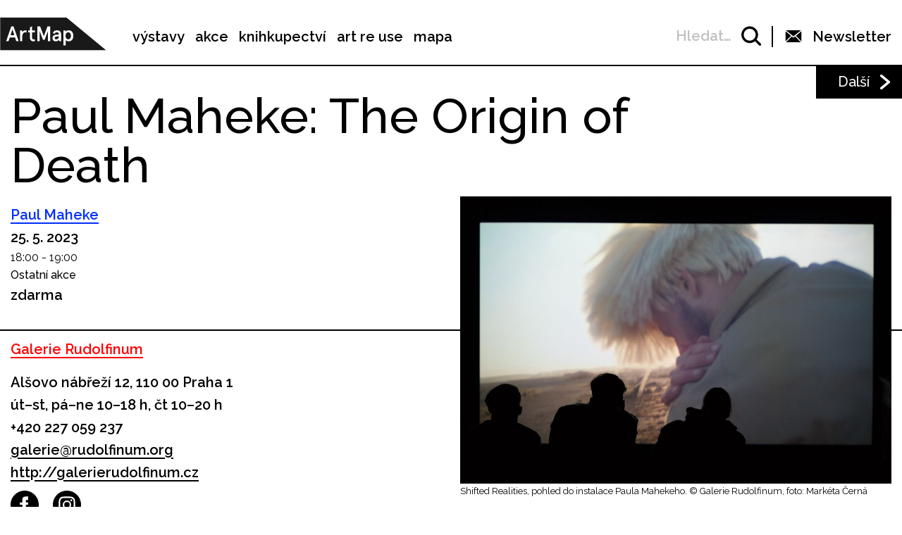

--- FILE ---
content_type: text/html; charset=UTF-8
request_url: https://www.artmap.cz/paul-maheke-the-origin-of-death/
body_size: 23605
content:

<!DOCTYPE html>
<html lang="cs-CZ" prefix="og: http://ogp.me/ns#">
<head>
	<meta charset="UTF-8">
	<meta name="viewport" content="width=device-width, initial-scale=1.0">
	<meta http-equiv="X-UA-Compatible" content="ie=edge">
	<link href="https://fonts.googleapis.com/css?family=Raleway:400,500,600,700" rel="stylesheet">

	<link rel="stylesheet" href="/assets/libs/slick.css">
		<link rel="stylesheet" href="/assets/styles/1738919849-index.css?1316295660">

	<script>
		var ajaxUrl = ""+'/api';
	</script>
	<script>(function(w,d,s,l,i){w[l]=w[l]||[];w[l].push({'gtm.start':
	new Date().getTime(),event:'gtm.js'});var f=d.getElementsByTagName(s)[0],
	j=d.createElement(s),dl=l!='dataLayer'?'&l='+l:'';j.async=true;j.src=
	'https://www.googletagmanager.com/gtm.js?id='+i+dl;f.parentNode.insertBefore(j,f);
	})(window,document,'script','dataLayer',"GTM-5JLQF85");</script>
	<script
		src="https://code.jquery.com/jquery-3.3.1.min.js"
		integrity="sha256-FgpCb/KJQlLNfOu91ta32o/NMZxltwRo8QtmkMRdAu8="
		crossorigin="anonymous"></script>
	<link href="https://cdnjs.cloudflare.com/ajax/libs/select2/4.0.6-rc.0/css/select2.min.css" rel="stylesheet">
	<script src="https://cdnjs.cloudflare.com/ajax/libs/select2/4.0.6-rc.0/js/select2.min.js"></script>
	<script src="https://cdnjs.cloudflare.com/ajax/libs/select2/4.0.5/js/i18n/cs.js"></script>
	<script src="https://unpkg.com/masonry-layout@4/dist/masonry.pkgd.min.js"></script>
	<script src="https://cdnjs.cloudflare.com/ajax/libs/outdated-browser/1.1.5/outdatedbrowser.js"></script>
	<link href="https://cdnjs.cloudflare.com/ajax/libs/outdated-browser/1.1.5/outdatedbrowser.css" rel="stylesheet">
	<script src="https://cdnjs.cloudflare.com/polyfill/v3/polyfill.min.js"></script>

<title>Paul Maheke: The Origin of Death -</title>
<link rel="alternate" hreflang="cs" href="https://www.artmap.cz/paul-maheke-the-origin-of-death/" />

<!-- This site is optimized with the Yoast SEO plugin v8.2.1 - https://yoast.com/wordpress/plugins/seo/ -->
<link rel="canonical" href="https://www.artmap.cz/paul-maheke-the-origin-of-death/" />
<meta property="og:locale" content="cs_CZ" />
<meta property="og:type" content="article" />
<meta property="og:title" content="Paul Maheke: The Origin of Death -" />
<meta property="og:description" content="Performance The Origin of Death se zamýšlí nad různými formami vzájemného propojení a přináší hlubší ponor do zájmu Paula Mahekeho o prozkoumávání dialogu mezi pohybem, zvukem a identitou. Díky využití příběhů z celé řady zdrojů: od sci-fi po deníkové poznámky, rané náčrty a texty (získané i napsané umělcem), hudby a jízdy na kolečkových bruslích, se &hellip;" />
<meta property="og:url" content="https://www.artmap.cz/paul-maheke-the-origin-of-death/" />
<meta name="twitter:card" content="summary_large_image" />
<meta name="twitter:description" content="Performance The Origin of Death se zamýšlí nad různými formami vzájemného propojení a přináší hlubší ponor do zájmu Paula Mahekeho o prozkoumávání dialogu mezi pohybem, zvukem a identitou. Díky využití příběhů z celé řady zdrojů: od sci-fi po deníkové poznámky, rané náčrty a texty (získané i napsané umělcem), hudby a jízdy na kolečkových bruslích, se [&hellip;]" />
<meta name="twitter:title" content="Paul Maheke: The Origin of Death -" />
<!-- / Yoast SEO plugin. -->

<link rel='dns-prefetch' href='//s.w.org' />
<link rel='https://api.w.org/' href='https://www.artmap.cz/wp-json/' />
<link rel='shortlink' href='https://www.artmap.cz/?p=150310' />
<link rel="alternate" type="application/json+oembed" href="https://www.artmap.cz/wp-json/oembed/1.0/embed?url=https%3A%2F%2Fwww.artmap.cz%2Fpaul-maheke-the-origin-of-death%2F" />
<link rel="alternate" type="text/xml+oembed" href="https://www.artmap.cz/wp-json/oembed/1.0/embed?url=https%3A%2F%2Fwww.artmap.cz%2Fpaul-maheke-the-origin-of-death%2F&#038;format=xml" />
<meta name="generator" content="WPML ver:4.0.7 stt:9;" />
</head>
<body class="event-template-default single single-event postid-150310">
	<noscript><iframe src="https://www.googletagmanager.com/ns.html?id=GTM-5JLQF85" height="0" width="0" style="display:none;visibility:hidden"></iframe></noscript>
	<!-- Global site tag (gtag.js) - Google Analytics -->
	<script async src="https://www.googletagmanager.com/gtag/js?id=UA-145313875-1"></script>
	<script>
	window.dataLayer = window.dataLayer || [];
	function gtag(){dataLayer.push(arguments);}
	gtag('js', new Date());
	gtag('config', 'UA-145313875-1');
	</script>
	

<script>
	;(function(){
		(window.initComponents = window.initComponents || []).push({"name":"shapes","data":{"url":"\/assets\/sprites\/1738919849-shapes.svg?334839876"},"place":null})
	})();
</script>

<nav class="menu">
	<div class="menu-links">
		<a href="/" class="menu-links-logo">

<svg class="shape shape-logo "><use xlink:href="#shape-logo"></use></svg>
		</a>

		<ul id="menu-hlavni-menu" class="menu-links-items"><li id="menu-item-12450" class="menu-item menu-item-type-post_type menu-item-object-page menu-item-12450"><a href="https://www.artmap.cz/vystavy/">výstavy</a></li>
<li id="menu-item-12451" class="menu-item menu-item-type-post_type menu-item-object-page menu-item-12451"><a href="https://www.artmap.cz/akce/">akce</a></li>
<li id="menu-item-12452" class="menu-item menu-item-type-custom menu-item-object-custom menu-item-12452"><a target="_blank" href="https://knihy.artmap.cz/">knihkupectví</a></li>
<li id="menu-item-122748" class="menu-item menu-item-type-custom menu-item-object-custom menu-item-122748"><a target="_blank" href="https://reuse.artmap.cz/">art re use</a></li>
<li id="menu-item-197979" class="menu-item menu-item-type-custom menu-item-object-custom menu-item-197979"><a target="_blank" href="https://mapa.artmap.cz/">mapa</a></li>
</ul>

	</div>
	<div class="menu-control">
<form action="search" class="expandSearch">
	<label class="expandSearch-in">
		<input
			type="text"
			placeholder="Hledejte…"
			class="expandSearch-input"
			id="search"
			name="search"
			minlength="3"
	>
		<span class="expandSearch-label">
			<span class="expandSearch-label-in">
				Hledat…
			</span>
		</span>
		<span class="expandSearch-icon">
<svg class="shape shape-icon-search "><use xlink:href="#shape-icon-search"></use></svg>
</span>
	</label>
</form>
		<div class="menu-control-border"></div>
		<div class="menu-control-item view-newsletter">

<svg class="shape shape-email-logo "><use xlink:href="#shape-email-logo"></use></svg>
			<p class="menu-control-item-text">Newsletter</p>
		</div>
		<div class="menu-control-searchShortcut">
			<a href="/search/">

<svg class="shape shape-icon-search "><use xlink:href="#shape-icon-search"></use></svg>
			</a>
		</div>
		<div class="menu-control-bars">
			<div class="menu-control-bar"></div>
			<div class="menu-control-bar"></div>
			<div class="menu-control-bar"></div>
		</div>
	</div>

<div id="newsletter" class="newsletter">
	<div class="newsletter-cross">

<svg class="shape shape-cross "><use xlink:href="#shape-cross"></use></svg>
	</div>

	<div class="newsletter-wrapper view-email is-active">
		<h3 class="newsletter-title">Přihlaste se k odběru novinek</h3>

		<script>
			(function (w,d,s,o,f,js,fjs) {
				w['ecm-widget']=o;w[o] = w[o] || function () { (w[o].q = w[o].q || []).push(arguments) };
				js = d.createElement(s), fjs = d.getElementsByTagName(s)[0];
				js.id = '4-f67e22c6c3dacfc9b77b6b40399abc16'; js.dataset.a = 'artmap'; js.src = f; js.async = 1; fjs.parentNode.insertBefore(js, fjs);
			}(window, document, 'script', 'ecmwidget', 'https://d70shl7vidtft.cloudfront.net/widget.js'));
		</script>
        <div id="f-4-f67e22c6c3dacfc9b77b6b40399abc16"></div>

	</div>
	<script>
		initComponents.push(
			{
				name: 'toggleClass',
				data: {
					toggleClass: 'is-active',
					trigger: '.newsletter-cross, .menu-control-item.view-newsletter',
					place: '.newsletter'
				}
			}
		)
	</script>
</div>

	<script>
		initComponents.push({
			name: 'toggleClass',
			data: {
				toggleClass: 'active',
				trigger: '.menu-control-bars',
				place: '.menu, .sidemenu'
			}
		})
	</script>
</nav>
<nav class="sidemenu">
	<div class="sidemenu-in">
	<ul id="menu-hlavni-menu-1" class="sidemenu-items view-main"><li class="menu-item menu-item-type-post_type menu-item-object-page menu-item-12450"><a href="https://www.artmap.cz/vystavy/">výstavy</a></li>
<li class="menu-item menu-item-type-post_type menu-item-object-page menu-item-12451"><a href="https://www.artmap.cz/akce/">akce</a></li>
<li class="menu-item menu-item-type-custom menu-item-object-custom menu-item-12452"><a target="_blank" href="https://knihy.artmap.cz/">knihkupectví</a></li>
<li class="menu-item menu-item-type-custom menu-item-object-custom menu-item-122748"><a target="_blank" href="https://reuse.artmap.cz/">art re use</a></li>
<li class="menu-item menu-item-type-custom menu-item-object-custom menu-item-197979"><a target="_blank" href="https://mapa.artmap.cz/">mapa</a></li>
</ul>

	<ul id="menu-patickove-menu" class="sidemenu-items view-footer"><li id="menu-item-12453" class="menu-item menu-item-type-post_type menu-item-object-page menu-item-12453"><a href="https://www.artmap.cz/instituce/">Instituce</a></li>
<li id="menu-item-12454" class="menu-item menu-item-type-post_type menu-item-object-page menu-item-12454"><a href="https://www.artmap.cz/umelci/">Umělci</a></li>
<li id="menu-item-70355" class="menu-item menu-item-type-post_type menu-item-object-page menu-item-70355"><a href="https://www.artmap.cz/archiv/">Archiv výstav a akcí</a></li>
<li id="menu-item-70358" class="menu-item menu-item-type-post_type menu-item-object-page menu-item-70358"><a href="https://www.artmap.cz/pdf-mapy/">Tištěné mapy v pdf</a></li>
</ul>


<div class="btn view-center view-icon view-wideOnMobile">
	<a href="#"  class="btn-in ">
			<span class="btn-icon">

<svg class="shape shape-email-logo "><use xlink:href="#shape-email-logo"></use></svg>
			</span>
		Newsletter
	</a>
</div>
	</div>
</nav>

	
	<div class="post">
		<div class="post-arrows">


			<a href="https://www.artmap.cz/revitalizace-postindustrialnich-periferii-ve-stredovychodni-evrope/" class="post-arrows-item">
				
					<p class="post-arrows-item-text">Další</p>

<svg class="shape shape-arrow-right "><use xlink:href="#shape-arrow-right"></use></svg>
			</a>
		</div>

		<h1 class="post-title">Paul Maheke: The Origin of Death</h1>

		<div class="post-in">
			<div class="post-content">
				<div class="post-info post-spacing">
					<div class="more-hidden post-artists">
							<a href="https://www.artmap.cz/artist/paul-maheke/" class="link-underlined link-artist post-artists-link text-bold">Paul Maheke</a>
					</div>
					<p class="text-bold">25. 5. 2023 </p>

					<div>
						<span>18:00</span>
						<span>- 19:00</span>
					</div>
					<p>Ostatní akce</p>
					<p class="text-bold text-spaceless">zdarma</p>
				</div>



				<div class="post-info post-spacing">

					<a href="https://www.artmap.cz/galerie-rudolfinum/" class="link-underlined link-institution text-bold">Galerie Rudolfinum</a>



					<p class="text-bold text-spaceless">Alšovo nábřeží 12, 110 00 Praha 1</p>

					<div class="text-bold text-spaceless"><p>út–st, pá–ne 10–18 h, čt 10–20 h</p></div>
					<div>
						
							<a href="tel:+420 227 059 237" class="text-bold">+420 227 059 237</a>

							<a href="mailto:galerie@rudolfinum.org" class="text-bold link-underlined link-block">galerie@rudolfinum.org</a>


		<a href="http://galerierudolfinum.cz" class="text-bold link-underlined link-block" target="_blank">
			http://galerierudolfinum.cz
		</a>



<div class="icon-list">
	<a href="https://www.facebook.com/galerie.rudolfinum" class="icon-list-item" title="https://www.facebook.com/galerie.rudolfinum" target="_blank">
		
<svg class="shape shape-round-fb "><use xlink:href="#shape-round-fb"></use></svg>

	</a>
	<a href="https://www.instagram.com/galerierudolfinum/" class="icon-list-item" title="https://www.instagram.com/galerierudolfinum/" target="_blank">
		
<svg class="shape shape-round-ig "><use xlink:href="#shape-round-ig"></use></svg>

	</a>
</div>
					</div>

				</div>

				<div class="post-image-mobile">
					<img src="https://snappycdn.net/artmap/hdfBrwsG0v7mFthL2deVenByxIenynIiUDyc_AqTNVw/fill/960/640/ce/1/aHR0cHM6Ly9zMy5ldS1jZW50cmFsLTEuYW1hem9uYXdzLmNvbS91cGxvYWRzLm1hbmdvd2ViLm9yZy9hcnRtYXAvcHJvZC91cGxvYWRzLzIwMjMvMDUvRFNDMDIyNy5qcGc.jpg" alt="" class="post-image-img">
					<p class="text-spaceless text-sub">Shifted Realities, pohled do instalace Paula Mahekeho. © Galerie Rudolfinum, foto: Markéta Černá</p>
				</div>

				<div class="post-body">
					<p>Performance<strong> The Origin of Death</strong> se zamýšlí nad různými formami vzájemného propojení a přináší hlubší ponor do zájmu <strong>Paula Mahekeho</strong> o prozkoumávání dialogu mezi pohybem, zvukem a identitou. Díky využití příběhů z celé řady zdrojů: od sci-fi po deníkové poznámky, rané náčrty a texty (získané i napsané umělcem), hudby a jízdy na kolečkových bruslích, se diváci během performance vydají na meditativní cestu uvažování o tom, jak tenká je hranice mezi odlišností a jinakostí a životem a smrtí. Ke spolupráci na vystoupení přizval Paulem Maheke také americkou performerku působící v Praze <strong>Alyssu Dillard</strong>.</p>
<p>&nbsp; </p>
<p>Doprovodný program k výstavě <a href="https://www.galerierudolfinum.cz/cs/vystavy/prave-probiha/shifted-realities/" target="_self">Shifted Realities</a>.</p>

				</div>

			</div>

			<div class="post-image">
				<img src="https://snappycdn.net/artmap/hdfBrwsG0v7mFthL2deVenByxIenynIiUDyc_AqTNVw/fill/960/640/ce/1/aHR0cHM6Ly9zMy5ldS1jZW50cmFsLTEuYW1hem9uYXdzLmNvbS91cGxvYWRzLm1hbmdvd2ViLm9yZy9hcnRtYXAvcHJvZC91cGxvYWRzLzIwMjMvMDUvRFNDMDIyNy5qcGc.jpg" alt="" class="post-image-img">
				<p class="text-spaceless text-sub">Shifted Realities, pohled do instalace Paula Mahekeho. © Galerie Rudolfinum, foto: Markéta Černá</p>
			</div>
		</div>

		<script>
			initComponents.push({
				name: 'toggleClass',
				data: {
					toggleClass: 'more-hidden',
					trigger: '.post-artists-text',
					place: '.post-artists'
				}
			})
			</script>

	</div>


	






<div class="sidebysides type-related">

	<div class="sidebyside view-onlyOneButton">
		<div class="sidebyside-in">
			<div class="sidebyside-parts">
<div  class="sidebyside-part udalosti-pobliz">
	<h2 class="sidebyside-part-title">Události poblíž</h2>
		<div class="paged">
			<div class="sidebyside-part-items">


<div class="item-event view-sidebyside">
	<a href="https://www.artmap.cz/kino-architekt/" class="item-event-image">
			<img src="https://snappycdn.net/artmap/JyhLG5kYOv9T1DdY1CEA8BNZ1ovsZZ9t0SI4NPZY_KA/fill/741/417/ce/1/aHR0cHM6Ly9zMy5ldS1jZW50cmFsLTEuYW1hem9uYXdzLmNvbS91cGxvYWRzLm1hbmdvd2ViLm9yZy9hcnRtYXAvcHJvZC91cGxvYWRzLzIwMjUvMTIvU25pbWVrLW9icmF6b3ZreS0yMDI1LTEyLTIzLTIyMTg0MC5wbmc.png" alt="" class="item-event-image-img">
	</a>
	<a href="https://www.artmap.cz/kino-architekt/" class="item-event-title">Kino: Architekt</a>



<p class="item-event-subtext">
	<span class="item-event-date">21. 01. 2026 18:00</span>
	 / Ostatní akce
	<br>
		CAMP

	 / Praha 2
</p>
</div>

<div class="item-event view-sidebyside">
	<a href="https://www.artmap.cz/liquid-tension-2/" class="item-event-image">
			<img src="https://snappycdn.net/artmap/CrUeoB67Tt5o6lvbuclzsAg7dAptrPsimh1lMtZROVE/fill/960/540/ce/1/aHR0cHM6Ly9zMy5ldS1jZW50cmFsLTEuYW1hem9uYXdzLmNvbS91cGxvYWRzLm1hbmdvd2ViLm9yZy9hcnRtYXAvcHJvZC91cGxvYWRzLzIwMjYvMDEvUEtQLTg4MDIuanBn.jpg" alt="" class="item-event-image-img">
	</a>
	<a href="https://www.artmap.cz/liquid-tension-2/" class="item-event-title">Liquid Tension</a>



<p class="item-event-subtext">
	<span class="item-event-date">21. 01. 2026 18:00</span>
	 / Vernisáže
	<br>
		THE DESIGN gallery

	 / Praha 1
</p>
</div>

<div class="item-event view-sidebyside">
	<a href="https://www.artmap.cz/archihratky-udrzitelny-start/" class="item-event-image">
			<img src="https://snappycdn.net/artmap/ScszUl-pizvDTib8NvkbTAnEqaeZWG0aGILFFlpWLEg/fill/755/425/ce/1/aHR0cHM6Ly9zMy5ldS1jZW50cmFsLTEuYW1hem9uYXdzLmNvbS91cGxvYWRzLm1hbmdvd2ViLm9yZy9hcnRtYXAvcHJvZC91cGxvYWRzLzIwMjUvMTIvU25pbWVrLW9icmF6b3ZreS0yMDI1LTEyLTIzLTIyMjAzMi5wbmc.png" alt="" class="item-event-image-img">
	</a>
	<a href="https://www.artmap.cz/archihratky-udrzitelny-start/" class="item-event-title">Archihrátky: Udržitelný start</a>



<p class="item-event-subtext">
	<span class="item-event-date">22. 01. 2026</span>
	 / Pro děti
	<br>
		CAMP

	 / Praha 2
</p>
</div>

<div class="item-event view-sidebyside">
	<a href="https://www.artmap.cz/songmi-kim-koko-koko-kokodak-%ea%bc%ac%ea%bc%ac-%ea%bc%ac%ea%bc%ac-%ea%bc%ac%ea%bc%ac%eb%8b%a5-2/" class="item-event-image">
			<img src="https://snappycdn.net/artmap/7zNk4cGJbOayGY7FfA6l3yaFYZGtUWZco1ux59Q3siY/fill/960/540/ce/1/aHR0cHM6Ly9zMy5ldS1jZW50cmFsLTEuYW1hem9uYXdzLmNvbS91cGxvYWRzLm1hbmdvd2ViLm9yZy9hcnRtYXAvcHJvZC91cGxvYWRzLzIwMjYvMDEvS29rby1rb2tvLi4uLUtPS09EQUsta2tva2tvLWtrb2trby4uLi1ra29ra29kYWctLmpwZw.jpg" alt="" class="item-event-image-img">
	</a>
	<a href="https://www.artmap.cz/songmi-kim-koko-koko-kokodak-%ea%bc%ac%ea%bc%ac-%ea%bc%ac%ea%bc%ac-%ea%bc%ac%ea%bc%ac%eb%8b%a5-2/" class="item-event-title">SongMi Kim – Koko, koko… KOKODÁK! 꼬꼬, 꼬꼬… 꼬꼬닥!</a>



<p class="item-event-subtext">
	<span class="item-event-date">22. 01. 2026 17:00</span>
	 / Vernisáže
	<br>
		Galerie Kuzebauch

	 / Praha 6
</p>
</div>

<div class="item-event view-sidebyside">
	<a href="https://www.artmap.cz/veronika-richterova-merry-mushrooms-3/" class="item-event-image">
			<img src="https://snappycdn.net/artmap/b_wFDF0KqdX-wJVSH9r-7-MM37hdpL6lV_SX8W-MYp4/fill/960/540/ce/1/aHR0cHM6Ly9zMy5ldS1jZW50cmFsLTEuYW1hem9uYXdzLmNvbS91cGxvYWRzLm1hbmdvd2ViLm9yZy9hcnRtYXAvcHJvZC91cGxvYWRzLzIwMjYvMDEvMS5SSUNIVEVST1ZBLVZlcm9uaWthLTA0NS1mb3RvLUphbi1SYXNjaC1WZXJvbmlrYS1hbGwuSlBH.jpg" alt="" class="item-event-image-img">
	</a>
	<a href="https://www.artmap.cz/veronika-richterova-merry-mushrooms-3/" class="item-event-title">Veronika Richterová – Merry Mushrooms</a>



<p class="item-event-subtext">
	<span class="item-event-date">22. 01. 2026 17:00</span>
	 / Komentované prohlídky
	<br>
		Galerie Havelka

	 / Praha 1
</p>
</div>

<div class="item-event view-sidebyside">
	<a href="https://www.artmap.cz/petr-stanicky-metropolis-2/" class="item-event-image">
			<img src="https://s3.eu-central-1.amazonaws.com/uploads.mangoweb.org/artmap/prod/uploads/2026/01/pozv-stanicky-web.tif" alt="" class="item-event-image-img">
	</a>
	<a href="https://www.artmap.cz/petr-stanicky-metropolis-2/" class="item-event-title">Petr Stanický – Metropolis</a>



<p class="item-event-subtext">
	<span class="item-event-date">22. 01. 2026 17:30</span>
	 / Vernisáže
	<br>
		Galerie Makráč

	 / Praha 6
</p>
</div>
			</div>

		</div>
</div>
<div  class="sidebyside-part doprovodne-akce">
	<h2 class="sidebyside-part-title">Doprovodné akce</h2>
		<p class="not-found">Bohužel, nenašly se žádné vhodné příspěvky.</p>
</div>
			</div>
		</div>

	</div>

	<div class="sidebysides-buttons">
		<div class="btn view-center js-groupedLoadmore view-loadmore">
	<a href="?eventsPage=2&amp;eventsType=related" class="btn-in ">
		Další
	</a>
</div>

	</div>
</div>



<div class="menu-footer">
	<div class="menu-footer-main">
		<ul id="menu-patickove-menu-1" class="menu-footer-items"><li class="menu-item menu-item-type-post_type menu-item-object-page menu-item-12453"><a href="https://www.artmap.cz/instituce/">Instituce</a></li>
<li class="menu-item menu-item-type-post_type menu-item-object-page menu-item-12454"><a href="https://www.artmap.cz/umelci/">Umělci</a></li>
<li class="menu-item menu-item-type-post_type menu-item-object-page menu-item-70355"><a href="https://www.artmap.cz/archiv/">Archiv výstav a akcí</a></li>
<li class="menu-item menu-item-type-post_type menu-item-object-page menu-item-70358"><a href="https://www.artmap.cz/pdf-mapy/">Tištěné mapy v pdf</a></li>
</ul>
	</div>
</div>
<div class="copyright">
	<div class="copyright-artmapLogo">
		<a href="/" class="copyright-artmapLogo-link">

<svg class="shape shape-logo "><use xlink:href="#shape-logo"></use></svg>
		</a>
	</div>
	<div class="menu-footer-secondary">
		<ul id="menu-male-menu-v-paticce" class="menu-footer-secondary-items"><li id="menu-item-70508" class="menu-item menu-item-type-post_type menu-item-object-page menu-item-70508"><a href="https://www.artmap.cz/kontakty/">Kontakty</a></li>
<li id="menu-item-70509" class="menu-item menu-item-type-post_type menu-item-object-page menu-item-70509"><a href="https://www.artmap.cz/o-artmap/">O ArtMap</a></li>
<li id="menu-item-127475" class="menu-item menu-item-type-post_type menu-item-object-page menu-item-127475"><a href="https://www.artmap.cz/podporte-nas/">Podpořte nás</a></li>
<li id="menu-item-70520" class="menu-item menu-item-type-custom menu-item-object-custom menu-item-70520"><a href="https://www.facebook.com/artmap.cz">Facebook</a></li>
<li id="menu-item-70353" class="menu-item menu-item-type-post_type menu-item-object-page menu-item-70353"><a href="https://www.artmap.cz/user-login/">Login</a></li>
</ul>
	</div>

	<div class="copyright-text">Artmap, z. s.<br>
Vojtěšská 196/18<br>
110 00 Praha 1<br>
IČ: 22906339<br>
DIČ: CZ22906339</div>
	<div style="display: flex;">
		<div class="copyright-text">ArtMap finančně podporují:<br>
Ministerstvo kultury ČR<br>
Hlavní město Praha<br>
 Statutární město Brno<br>
Státní fond kultury ČR<br>
Městská část Praha 1</div>
		<div style="display: flex; flex-direction: column; gap: 10px; padding-right: 20px; padding-left: 30px; align-items: start">
			<img src="https://s3.eu-central-1.amazonaws.com/uploads.mangoweb.org/artmap/prod/uploads/2024/06/ministerstvo-kultury.png" alt="Ministerstvo Kultury" style="height: 50px; object-fit: contain;">
			<img src="https://s3.eu-central-1.amazonaws.com/uploads.mangoweb.org/artmap/prod/uploads/2024/06/funded-by-eu.png" alt="Funded by EU" style="height: 50px; object-fit: contain;">
			<img src="https://s3.eu-central-1.amazonaws.com/uploads.mangoweb.org/artmap/prod/uploads/2024/06/narodni-plan-obnovy.png" alt="Narodni Plan Obnovy" style="height: 50px; object-fit: contain;">
		</div>
	</div>

</div>

<script type='text/javascript' src='https://www.artmap.cz/wp-includes/js/wp-embed.js?ver=4.9.8'></script>

		<script src="https://ajax.googleapis.com/ajax/libs/jquery/2.2.0/jquery.min.js" defer></script>
		<script src="/assets/libs/slick.js" defer></script>
		<script src="/assets/scripts/1738919849-index.js?1132365721" defer></script>
		<script>
			function addLoadEvent(func) {
				var oldonload = window.onload;
				if (typeof window.onload != 'function') {
					window.onload = func;
				} else {
					window.onload = function() {
						if (oldonload) {
							oldonload();
						}
						func();
					}
				}
			}
			//call plugin function after DOM ready
			addLoadEvent(function(){
				outdatedBrowser({
					bgColor: '#f26a45',
					color: '#ffffff',
					lowerThan: 'IE10',
					languagePath: ''
				})
			});
		</script>
	<div id="outdated">
		<h6>Váš prohlížeč je zastaralý!</h6>
		<p>Pro správné zobrazení těchto stránek aktualizujte svůj prohlížeč. <a id="btnUpdateBrowser" href="http://outdatedbrowser.com/cs">Aktualizovat prohlížeč nyní</a></p>
		<p class="last"><a href="#" id="btnCloseUpdateBrowser" title="Zavřít">&times;</a></p>
	</div>
</body>
</html>


--- FILE ---
content_type: application/javascript
request_url: https://www.artmap.cz/assets/libs/slick.js
body_size: 14841
content:
/*
		_ _      _       _
 ___| (_) ___| | __  (_)___
/ __| | |/ __| |/ /  | / __|
\__ \ | | (__|   < _ | \__ \
|___/_|_|\___|_|\_(_)/ |___/
						|__/

 Version: 1.8.1
	Author: Ken Wheeler
 Website: http://kenwheeler.github.io
	Docs: http://kenwheeler.github.io/slick
	Repo: http://github.com/kenwheeler/slick
	Issues: http://github.com/kenwheeler/slick/issues

 */
/* global window, document, define, jQuery, setInterval, clearInterval */
;(function(factory) {
	'use strict';
	if (typeof define === 'function' && define.amd) {
			define(['jquery'], factory);
	} else if (typeof exports !== 'undefined') {
			module.exports = factory; // EDITED
	} else {
			factory(jQuery);
	}

}(function($) {
	'use strict';
	var Slick = window.Slick || {};

	Slick = (function() {

			var instanceUid = 0;

			function Slick(element, settings) {

					var _ = this, dataSettings;

					_.defaults = {
							accessibility: true,
							adaptiveHeight: false,
							appendArrows: $(element),
							appendDots: $(element),
							arrows: true,
							asNavFor: null,
							prevArrow: '<button class="slick-prev" aria-label="Previous" type="button">Previous</button>',
							nextArrow: '<button class="slick-next" aria-label="Next" type="button">Next</button>',
							autoplay: false,
							autoplaySpeed: 3000,
							centerMode: false,
							centerPadding: '50px',
							cssEase: 'ease',
							customPaging: function(slider, i) {
									return $('<button type="button" />').text(i + 1);
							},
							dots: false,
							dotsClass: 'slick-dots',
							draggable: true,
							easing: 'linear',
							edgeFriction: 0.35,
							fade: false,
							focusOnSelect: false,
							focusOnChange: false,
							infinite: true,
							initialSlide: 0,
							lazyLoad: 'ondemand',
							mobileFirst: false,
							pauseOnHover: true,
							pauseOnFocus: true,
							pauseOnDotsHover: false,
							respondTo: 'window',
							responsive: null,
							rows: 1,
							rtl: false,
							slide: '',
							slidesPerRow: 1,
							slidesToShow: 1,
							slidesToScroll: 1,
							speed: 500,
							swipe: true,
							swipeToSlide: false,
							touchMove: true,
							touchThreshold: 5,
							useCSS: true,
							useTransform: true,
							variableWidth: false,
							vertical: false,
							verticalSwiping: false,
							waitForAnimate: true,
							zIndex: 1000
					};

					_.initials = {
							animating: false,
							dragging: false,
							autoPlayTimer: null,
							currentDirection: 0,
							currentLeft: null,
							currentSlide: 0,
							direction: 1,
							$dots: null,
							listWidth: null,
							listHeight: null,
							loadIndex: 0,
							$nextArrow: null,
							$prevArrow: null,
							scrolling: false,
							slideCount: null,
							slideWidth: null,
							$slideTrack: null,
							$slides: null,
							sliding: false,
							slideOffset: 0,
							swipeLeft: null,
							swiping: false,
							$list: null,
							touchObject: {},
							transformsEnabled: false,
							unslicked: false
					};

					$.extend(_, _.initials);

					_.activeBreakpoint = null;
					_.animType = null;
					_.animProp = null;
					_.breakpoints = [];
					_.breakpointSettings = [];
					_.cssTransitions = false;
					_.focussed = false;
					_.interrupted = false;
					_.hidden = 'hidden';
					_.paused = true;
					_.positionProp = null;
					_.respondTo = null;
					_.rowCount = 1;
					_.shouldClick = true;
					_.$slider = $(element);
					_.$slidesCache = null;
					_.transformType = null;
					_.transitionType = null;
					_.visibilityChange = 'visibilitychange';
					_.windowWidth = 0;
					_.windowTimer = null;

					dataSettings = $(element).data('slick') || {};

					_.options = $.extend({}, _.defaults, settings, dataSettings);

					_.currentSlide = _.options.initialSlide;

					_.originalSettings = _.options;

					if (typeof document.mozHidden !== 'undefined') {
							_.hidden = 'mozHidden';
							_.visibilityChange = 'mozvisibilitychange';
					} else if (typeof document.webkitHidden !== 'undefined') {
							_.hidden = 'webkitHidden';
							_.visibilityChange = 'webkitvisibilitychange';
					}

					_.autoPlay = $.proxy(_.autoPlay, _);
					_.autoPlayClear = $.proxy(_.autoPlayClear, _);
					_.autoPlayIterator = $.proxy(_.autoPlayIterator, _);
					_.changeSlide = $.proxy(_.changeSlide, _);
					_.clickHandler = $.proxy(_.clickHandler, _);
					_.selectHandler = $.proxy(_.selectHandler, _);
					_.setPosition = $.proxy(_.setPosition, _);
					_.swipeHandler = $.proxy(_.swipeHandler, _);
					_.dragHandler = $.proxy(_.dragHandler, _);
					_.keyHandler = $.proxy(_.keyHandler, _);

					_.instanceUid = instanceUid++;

					// A simple way to check for HTML strings
					// Strict HTML recognition (must start with <)
					// Extracted from jQuery v1.11 source
					_.htmlExpr = /^(?:\s*(<[\w\W]+>)[^>]*)$/;


					_.registerBreakpoints();
					_.init(true);

			}

			return Slick;

	}());

	Slick.prototype.activateADA = function() {
			var _ = this;

			_.$slideTrack.find('.slick-active').attr({
					'aria-hidden': 'false'
			}).find('a, input, button, select').attr({
					'tabindex': '0'
			});

	};

	Slick.prototype.addSlide = Slick.prototype.slickAdd = function(markup, index, addBefore) {

			var _ = this;

			if (typeof(index) === 'boolean') {
					addBefore = index;
					index = null;
			} else if (index < 0 || (index >= _.slideCount)) {
					return false;
			}

			_.unload();

			if (typeof(index) === 'number') {
					if (index === 0 && _.$slides.length === 0) {
							$(markup).appendTo(_.$slideTrack);
					} else if (addBefore) {
							$(markup).insertBefore(_.$slides.eq(index));
					} else {
							$(markup).insertAfter(_.$slides.eq(index));
					}
			} else {
					if (addBefore === true) {
							$(markup).prependTo(_.$slideTrack);
					} else {
							$(markup).appendTo(_.$slideTrack);
					}
			}

			_.$slides = _.$slideTrack.children(this.options.slide);

			_.$slideTrack.children(this.options.slide).detach();

			_.$slideTrack.append(_.$slides);

			_.$slides.each(function(index, element) {
					$(element).attr('data-slick-index', index);
			});

			_.$slidesCache = _.$slides;

			_.reinit();

	};

	Slick.prototype.animateHeight = function() {
			var _ = this;
			if (_.options.slidesToShow === 1 && _.options.adaptiveHeight === true && _.options.vertical === false) {
					var targetHeight = _.$slides.eq(_.currentSlide).outerHeight(true);
					_.$list.animate({
							height: targetHeight
					}, _.options.speed);
			}
	};

	Slick.prototype.animateSlide = function(targetLeft, callback) {

			var animProps = {},
					_ = this;

			_.animateHeight();

			if (_.options.rtl === true && _.options.vertical === false) {
					targetLeft = -targetLeft;
			}
			if (_.transformsEnabled === false) {
					if (_.options.vertical === false) {
							_.$slideTrack.animate({
									left: targetLeft
							}, _.options.speed, _.options.easing, callback);
					} else {
							_.$slideTrack.animate({
									top: targetLeft
							}, _.options.speed, _.options.easing, callback);
					}

			} else {

					if (_.cssTransitions === false) {
							if (_.options.rtl === true) {
									_.currentLeft = -(_.currentLeft);
							}
							$({
									animStart: _.currentLeft
							}).animate({
									animStart: targetLeft
							}, {
									duration: _.options.speed,
									easing: _.options.easing,
									step: function(now) {
											now = Math.ceil(now);
											if (_.options.vertical === false) {
													animProps[_.animType] = 'translate(' +
															now + 'px, 0px)';
													_.$slideTrack.css(animProps);
											} else {
													animProps[_.animType] = 'translate(0px,' +
															now + 'px)';
													_.$slideTrack.css(animProps);
											}
									},
									complete: function() {
											if (callback) {
													callback.call();
											}
									}
							});

					} else {

							_.applyTransition();
							targetLeft = Math.ceil(targetLeft);

							if (_.options.vertical === false) {
									animProps[_.animType] = 'translate3d(' + targetLeft + 'px, 0px, 0px)';
							} else {
									animProps[_.animType] = 'translate3d(0px,' + targetLeft + 'px, 0px)';
							}
							_.$slideTrack.css(animProps);

							if (callback) {
									setTimeout(function() {

											_.disableTransition();

											callback.call();
									}, _.options.speed);
							}

					}

			}

	};

	Slick.prototype.getNavTarget = function() {

			var _ = this,
					asNavFor = _.options.asNavFor;

			if ( asNavFor && asNavFor !== null ) {
					asNavFor = $(asNavFor).not(_.$slider);
			}

			return asNavFor;

	};

	Slick.prototype.asNavFor = function(index) {

			var _ = this,
					asNavFor = _.getNavTarget();

			if ( asNavFor !== null && typeof asNavFor === 'object' ) {
					asNavFor.each(function() {
							var target = $(this).slick('getSlick');
							if(!target.unslicked) {
									target.slideHandler(index, true);
							}
					});
			}

	};

	Slick.prototype.applyTransition = function(slide) {

			var _ = this,
					transition = {};

			if (_.options.fade === false) {
					transition[_.transitionType] = _.transformType + ' ' + _.options.speed + 'ms ' + _.options.cssEase;
			} else {
					transition[_.transitionType] = 'opacity ' + _.options.speed + 'ms ' + _.options.cssEase;
			}

			if (_.options.fade === false) {
					_.$slideTrack.css(transition);
			} else {
					_.$slides.eq(slide).css(transition);
			}

	};

	Slick.prototype.autoPlay = function() {

			var _ = this;

			_.autoPlayClear();

			if ( _.slideCount > _.options.slidesToShow ) {
					_.autoPlayTimer = setInterval( _.autoPlayIterator, _.options.autoplaySpeed );
			}

	};

	Slick.prototype.autoPlayClear = function() {

			var _ = this;

			if (_.autoPlayTimer) {
					clearInterval(_.autoPlayTimer);
			}

	};

	Slick.prototype.autoPlayIterator = function() {

			var _ = this,
					slideTo = _.currentSlide + _.options.slidesToScroll;

			if ( !_.paused && !_.interrupted && !_.focussed ) {

					if ( _.options.infinite === false ) {

							if ( _.direction === 1 && ( _.currentSlide + 1 ) === ( _.slideCount - 1 )) {
									_.direction = 0;
							}

							else if ( _.direction === 0 ) {

									slideTo = _.currentSlide - _.options.slidesToScroll;

									if ( _.currentSlide - 1 === 0 ) {
											_.direction = 1;
									}

							}

					}

					_.slideHandler( slideTo );

			}

	};

	Slick.prototype.buildArrows = function() {

			var _ = this;

			if (_.options.arrows === true ) {

					_.$prevArrow = $(_.options.prevArrow).addClass('slick-arrow');
					_.$nextArrow = $(_.options.nextArrow).addClass('slick-arrow');

					if( _.slideCount > _.options.slidesToShow ) {

							_.$prevArrow.removeClass('slick-hidden').removeAttr('aria-hidden tabindex');
							_.$nextArrow.removeClass('slick-hidden').removeAttr('aria-hidden tabindex');

							if (_.htmlExpr.test(_.options.prevArrow)) {
									_.$prevArrow.prependTo(_.options.appendArrows);
							}

							if (_.htmlExpr.test(_.options.nextArrow)) {
									_.$nextArrow.appendTo(_.options.appendArrows);
							}

							if (_.options.infinite !== true) {
									_.$prevArrow
											.addClass('slick-disabled')
											.attr('aria-disabled', 'true');
							}

					} else {

							_.$prevArrow.add( _.$nextArrow )

									.addClass('slick-hidden')
									.attr({
											'aria-disabled': 'true',
											'tabindex': '-1'
									});

					}

			}

	};

	Slick.prototype.buildDots = function() {

			var _ = this,
					i, dot;

			if (_.options.dots === true && _.slideCount > _.options.slidesToShow) {

					_.$slider.addClass('slick-dotted');

					dot = $('<ul />').addClass(_.options.dotsClass);

					for (i = 0; i <= _.getDotCount(); i += 1) {
							dot.append($('<li />').append(_.options.customPaging.call(this, _, i)));
					}

					_.$dots = dot.appendTo(_.options.appendDots);

					_.$dots.find('li').first().addClass('slick-active');

			}

	};

	Slick.prototype.buildOut = function() {

			var _ = this;

			_.$slides =
					_.$slider
							.children( _.options.slide + ':not(.slick-cloned)')
							.addClass('slick-slide');

			_.slideCount = _.$slides.length;

			_.$slides.each(function(index, element) {
					$(element)
							.attr('data-slick-index', index)
							.data('originalStyling', $(element).attr('style') || '');
			});

			_.$slider.addClass('slick-slider');

			_.$slideTrack = (_.slideCount === 0) ?
					$('<div class="slick-track"/>').appendTo(_.$slider) :
					_.$slides.wrapAll('<div class="slick-track"/>').parent();

			_.$list = _.$slideTrack.wrap(
					'<div class="slick-list"/>').parent();
			_.$slideTrack.css('opacity', 0);

			if (_.options.centerMode === true || _.options.swipeToSlide === true) {
					_.options.slidesToScroll = 1;
			}

			$('img[data-lazy]', _.$slider).not('[src]').addClass('slick-loading');

			_.setupInfinite();

			_.buildArrows();

			_.buildDots();

			_.updateDots();


			_.setSlideClasses(typeof _.currentSlide === 'number' ? _.currentSlide : 0);

			if (_.options.draggable === true) {
					_.$list.addClass('draggable');
			}

	};

	Slick.prototype.buildRows = function() {

			var _ = this, a, b, c, newSlides, numOfSlides, originalSlides,slidesPerSection;

			newSlides = document.createDocumentFragment();
			originalSlides = _.$slider.children();

			if(_.options.rows > 0) {

					slidesPerSection = _.options.slidesPerRow * _.options.rows;
					numOfSlides = Math.ceil(
							originalSlides.length / slidesPerSection
					);

					for(a = 0; a < numOfSlides; a++){
							var slide = document.createElement('div');
							for(b = 0; b < _.options.rows; b++) {
									var row = document.createElement('div');
									for(c = 0; c < _.options.slidesPerRow; c++) {
											var target = (a * slidesPerSection + ((b * _.options.slidesPerRow) + c));
											if (originalSlides.get(target)) {
													row.appendChild(originalSlides.get(target));
											}
									}
									slide.appendChild(row);
							}
							newSlides.appendChild(slide);
					}

					_.$slider.empty().append(newSlides);
					_.$slider.children().children().children()
							.css({
									'width':(100 / _.options.slidesPerRow) + '%',
									'display': 'inline-block'
							});

			}

	};

	Slick.prototype.checkResponsive = function(initial, forceUpdate) {

			var _ = this,
					breakpoint, targetBreakpoint, respondToWidth, triggerBreakpoint = false;
			var sliderWidth = _.$slider.width();
			var windowWidth = window.innerWidth || $(window).width();

			if (_.respondTo === 'window') {
					respondToWidth = windowWidth;
			} else if (_.respondTo === 'slider') {
					respondToWidth = sliderWidth;
			} else if (_.respondTo === 'min') {
					respondToWidth = Math.min(windowWidth, sliderWidth);
			}

			if ( _.options.responsive &&
					_.options.responsive.length &&
					_.options.responsive !== null) {

					targetBreakpoint = null;

					for (breakpoint in _.breakpoints) {
							if (_.breakpoints.hasOwnProperty(breakpoint)) {
									if (_.originalSettings.mobileFirst === false) {
											if (respondToWidth < _.breakpoints[breakpoint]) {
													targetBreakpoint = _.breakpoints[breakpoint];
											}
									} else {
											if (respondToWidth > _.breakpoints[breakpoint]) {
													targetBreakpoint = _.breakpoints[breakpoint];
											}
									}
							}
					}

					if (targetBreakpoint !== null) {
							if (_.activeBreakpoint !== null) {
									if (targetBreakpoint !== _.activeBreakpoint || forceUpdate) {
											_.activeBreakpoint =
													targetBreakpoint;
											if (_.breakpointSettings[targetBreakpoint] === 'unslick') {
													_.unslick(targetBreakpoint);
											} else {
													_.options = $.extend({}, _.originalSettings,
															_.breakpointSettings[
																	targetBreakpoint]);
													if (initial === true) {
															_.currentSlide = _.options.initialSlide;
													}
													_.refresh(initial);
											}
											triggerBreakpoint = targetBreakpoint;
									}
							} else {
									_.activeBreakpoint = targetBreakpoint;
									if (_.breakpointSettings[targetBreakpoint] === 'unslick') {
											_.unslick(targetBreakpoint);
									} else {
											_.options = $.extend({}, _.originalSettings,
													_.breakpointSettings[
															targetBreakpoint]);
											if (initial === true) {
													_.currentSlide = _.options.initialSlide;
											}
											_.refresh(initial);
									}
									triggerBreakpoint = targetBreakpoint;
							}
					} else {
							if (_.activeBreakpoint !== null) {
									_.activeBreakpoint = null;
									_.options = _.originalSettings;
									if (initial === true) {
											_.currentSlide = _.options.initialSlide;
									}
									_.refresh(initial);
									triggerBreakpoint = targetBreakpoint;
							}
					}

					// only trigger breakpoints during an actual break. not on initialize.
					if( !initial && triggerBreakpoint !== false ) {
							_.$slider.trigger('breakpoint', [_, triggerBreakpoint]);
					}
			}

	};

	Slick.prototype.changeSlide = function(event, dontAnimate) {

			var _ = this,
					$target = $(event.currentTarget),
					indexOffset, slideOffset, unevenOffset;

			// If target is a link, prevent default action.
			if($target.is('a')) {
					event.preventDefault();
			}

			// If target is not the <li> element (ie: a child), find the <li>.
			if(!$target.is('li')) {
					$target = $target.closest('li');
			}

			unevenOffset = (_.slideCount % _.options.slidesToScroll !== 0);
			indexOffset = unevenOffset ? 0 : (_.slideCount - _.currentSlide) % _.options.slidesToScroll;

			switch (event.data.message) {

					case 'previous':
							slideOffset = indexOffset === 0 ? _.options.slidesToScroll : _.options.slidesToShow - indexOffset;
							if (_.slideCount > _.options.slidesToShow) {
									_.slideHandler(_.currentSlide - slideOffset, false, dontAnimate);
							}
							break;

					case 'next':
							slideOffset = indexOffset === 0 ? _.options.slidesToScroll : indexOffset;
							if (_.slideCount > _.options.slidesToShow) {
									_.slideHandler(_.currentSlide + slideOffset, false, dontAnimate);
							}
							break;

					case 'index':
							var index = event.data.index === 0 ? 0 :
									event.data.index || $target.index() * _.options.slidesToScroll;

							_.slideHandler(_.checkNavigable(index), false, dontAnimate);
							$target.children().trigger('focus');
							break;

					default:
							return;
			}

	};

	Slick.prototype.checkNavigable = function(index) {

			var _ = this,
					navigables, prevNavigable;

			navigables = _.getNavigableIndexes();
			prevNavigable = 0;
			if (index > navigables[navigables.length - 1]) {
					index = navigables[navigables.length - 1];
			} else {
					for (var n in navigables) {
							if (index < navigables[n]) {
									index = prevNavigable;
									break;
							}
							prevNavigable = navigables[n];
					}
			}

			return index;
	};

	Slick.prototype.cleanUpEvents = function() {

			var _ = this;

			if (_.options.dots && _.$dots !== null) {

					$('li', _.$dots)
							.off('click.slick', _.changeSlide)
							.off('mouseenter.slick', $.proxy(_.interrupt, _, true))
							.off('mouseleave.slick', $.proxy(_.interrupt, _, false));

					if (_.options.accessibility === true) {
							_.$dots.off('keydown.slick', _.keyHandler);
					}
			}

			_.$slider.off('focus.slick blur.slick');

			if (_.options.arrows === true && _.slideCount > _.options.slidesToShow) {
					_.$prevArrow && _.$prevArrow.off('click.slick', _.changeSlide);
					_.$nextArrow && _.$nextArrow.off('click.slick', _.changeSlide);

					if (_.options.accessibility === true) {
							_.$prevArrow && _.$prevArrow.off('keydown.slick', _.keyHandler);
							_.$nextArrow && _.$nextArrow.off('keydown.slick', _.keyHandler);
					}
			}

			_.$list.off('touchstart.slick mousedown.slick', _.swipeHandler);
			_.$list.off('touchmove.slick mousemove.slick', _.swipeHandler);
			_.$list.off('touchend.slick mouseup.slick', _.swipeHandler);
			_.$list.off('touchcancel.slick mouseleave.slick', _.swipeHandler);

			_.$list.off('click.slick', _.clickHandler);

			$(document).off(_.visibilityChange, _.visibility);

			_.cleanUpSlideEvents();

			if (_.options.accessibility === true) {
					_.$list.off('keydown.slick', _.keyHandler);
			}

			if (_.options.focusOnSelect === true) {
					$(_.$slideTrack).children().off('click.slick', _.selectHandler);
			}

			$(window).off('orientationchange.slick.slick-' + _.instanceUid, _.orientationChange);

			$(window).off('resize.slick.slick-' + _.instanceUid, _.resize);

			$('[draggable!=true]', _.$slideTrack).off('dragstart', _.preventDefault);

			$(window).off('load.slick.slick-' + _.instanceUid, _.setPosition);

	};

	Slick.prototype.cleanUpSlideEvents = function() {

			var _ = this;

			_.$list.off('mouseenter.slick', $.proxy(_.interrupt, _, true));
			_.$list.off('mouseleave.slick', $.proxy(_.interrupt, _, false));

	};

	Slick.prototype.cleanUpRows = function() {

			var _ = this, originalSlides;

			if(_.options.rows > 0) {
					originalSlides = _.$slides.children().children();
					originalSlides.removeAttr('style');
					_.$slider.empty().append(originalSlides);
			}

	};

	Slick.prototype.clickHandler = function(event) {

			var _ = this;

			if (_.shouldClick === false) {
					event.stopImmediatePropagation();
					event.stopPropagation();
					event.preventDefault();
			}

	};

	Slick.prototype.destroy = function(refresh) {

			var _ = this;

			_.autoPlayClear();

			_.touchObject = {};

			_.cleanUpEvents();

			$('.slick-cloned', _.$slider).detach();

			if (_.$dots) {
					_.$dots.remove();
			}

			if ( _.$prevArrow && _.$prevArrow.length ) {

					_.$prevArrow
							.removeClass('slick-disabled slick-arrow slick-hidden')
							.removeAttr('aria-hidden aria-disabled tabindex')
							.css('display','');

					if ( _.htmlExpr.test( _.options.prevArrow )) {
							_.$prevArrow.remove();
					}
			}

			if ( _.$nextArrow && _.$nextArrow.length ) {

					_.$nextArrow
							.removeClass('slick-disabled slick-arrow slick-hidden')
							.removeAttr('aria-hidden aria-disabled tabindex')
							.css('display','');

					if ( _.htmlExpr.test( _.options.nextArrow )) {
							_.$nextArrow.remove();
					}
			}


			if (_.$slides) {

					_.$slides
							.removeClass('slick-slide slick-active slick-center slick-visible slick-current')
							.removeAttr('aria-hidden')
							.removeAttr('data-slick-index')
							.each(function(){
									$(this).attr('style', $(this).data('originalStyling'));
							});

					_.$slideTrack.children(this.options.slide).detach();

					_.$slideTrack.detach();

					_.$list.detach();

					_.$slider.append(_.$slides);
			}

			_.cleanUpRows();

			_.$slider.removeClass('slick-slider');
			_.$slider.removeClass('slick-initialized');
			_.$slider.removeClass('slick-dotted');

			_.unslicked = true;

			if(!refresh) {
					_.$slider.trigger('destroy', [_]);
			}

	};

	Slick.prototype.disableTransition = function(slide) {

			var _ = this,
					transition = {};

			transition[_.transitionType] = '';

			if (_.options.fade === false) {
					_.$slideTrack.css(transition);
			} else {
					_.$slides.eq(slide).css(transition);
			}

	};

	Slick.prototype.fadeSlide = function(slideIndex, callback) {

			var _ = this;

			if (_.cssTransitions === false) {

					_.$slides.eq(slideIndex).css({
							zIndex: _.options.zIndex
					});

					_.$slides.eq(slideIndex).animate({
							opacity: 1
					}, _.options.speed, _.options.easing, callback);

			} else {

					_.applyTransition(slideIndex);

					_.$slides.eq(slideIndex).css({
							opacity: 1,
							zIndex: _.options.zIndex
					});

					if (callback) {
							setTimeout(function() {

									_.disableTransition(slideIndex);

									callback.call();
							}, _.options.speed);
					}

			}

	};

	Slick.prototype.fadeSlideOut = function(slideIndex) {

			var _ = this;

			if (_.cssTransitions === false) {

					_.$slides.eq(slideIndex).animate({
							opacity: 0,
							zIndex: _.options.zIndex - 2
					}, _.options.speed, _.options.easing);

			} else {

					_.applyTransition(slideIndex);

					_.$slides.eq(slideIndex).css({
							opacity: 0,
							zIndex: _.options.zIndex - 2
					});

			}

	};

	Slick.prototype.filterSlides = Slick.prototype.slickFilter = function(filter) {

			var _ = this;

			if (filter !== null) {

					_.$slidesCache = _.$slides;

					_.unload();

					_.$slideTrack.children(this.options.slide).detach();

					_.$slidesCache.filter(filter).appendTo(_.$slideTrack);

					_.reinit();

			}

	};

	Slick.prototype.focusHandler = function() {

			var _ = this;

			_.$slider
					.off('focus.slick blur.slick')
					.on('focus.slick blur.slick', '*', function(event) {

					event.stopImmediatePropagation();
					var $sf = $(this);

					setTimeout(function() {

							if( _.options.pauseOnFocus ) {
									_.focussed = $sf.is(':focus');
									_.autoPlay();
							}

					}, 0);

			});
	};

	Slick.prototype.getCurrent = Slick.prototype.slickCurrentSlide = function() {

			var _ = this;
			return _.currentSlide;

	};

	Slick.prototype.getDotCount = function() {

			var _ = this;

			var breakPoint = 0;
			var counter = 0;
			var pagerQty = 0;

			if (_.options.infinite === true) {
					if (_.slideCount <= _.options.slidesToShow) {
							++pagerQty;
					} else {
							while (breakPoint < _.slideCount) {
									++pagerQty;
									breakPoint = counter + _.options.slidesToScroll;
									counter += _.options.slidesToScroll <= _.options.slidesToShow ? _.options.slidesToScroll : _.options.slidesToShow;
							}
					}
			} else if (_.options.centerMode === true) {
					pagerQty = _.slideCount;
			} else if(!_.options.asNavFor) {
					pagerQty = 1 + Math.ceil((_.slideCount - _.options.slidesToShow) / _.options.slidesToScroll);
			}else {
					while (breakPoint < _.slideCount) {
							++pagerQty;
							breakPoint = counter + _.options.slidesToScroll;
							counter += _.options.slidesToScroll <= _.options.slidesToShow ? _.options.slidesToScroll : _.options.slidesToShow;
					}
			}

			return pagerQty - 1;

	};

	Slick.prototype.getLeft = function(slideIndex) {

			var _ = this,
					targetLeft,
					verticalHeight,
					verticalOffset = 0,
					targetSlide,
					coef;

			_.slideOffset = 0;
			verticalHeight = _.$slides.first().outerHeight(true);

			if (_.options.infinite === true) {
					if (_.slideCount > _.options.slidesToShow) {
							_.slideOffset = (_.slideWidth * _.options.slidesToShow) * -1;
							coef = -1

							if (_.options.vertical === true && _.options.centerMode === true) {
									if (_.options.slidesToShow === 2) {
											coef = -1.5;
									} else if (_.options.slidesToShow === 1) {
											coef = -2
									}
							}
							verticalOffset = (verticalHeight * _.options.slidesToShow) * coef;
					}
					if (_.slideCount % _.options.slidesToScroll !== 0) {
							if (slideIndex + _.options.slidesToScroll > _.slideCount && _.slideCount > _.options.slidesToShow) {
									if (slideIndex > _.slideCount) {
											_.slideOffset = ((_.options.slidesToShow - (slideIndex - _.slideCount)) * _.slideWidth) * -1;
											verticalOffset = ((_.options.slidesToShow - (slideIndex - _.slideCount)) * verticalHeight) * -1;
									} else {
											_.slideOffset = ((_.slideCount % _.options.slidesToScroll) * _.slideWidth) * -1;
											verticalOffset = ((_.slideCount % _.options.slidesToScroll) * verticalHeight) * -1;
									}
							}
					}
			} else {
					if (slideIndex + _.options.slidesToShow > _.slideCount) {
							_.slideOffset = ((slideIndex + _.options.slidesToShow) - _.slideCount) * _.slideWidth;
							verticalOffset = ((slideIndex + _.options.slidesToShow) - _.slideCount) * verticalHeight;
					}
			}

			if (_.slideCount <= _.options.slidesToShow) {
					_.slideOffset = 0;
					verticalOffset = 0;
			}

			if (_.options.centerMode === true && _.slideCount <= _.options.slidesToShow) {
					_.slideOffset = ((_.slideWidth * Math.floor(_.options.slidesToShow)) / 2) - ((_.slideWidth * _.slideCount) / 2);
			} else if (_.options.centerMode === true && _.options.infinite === true) {
					_.slideOffset += _.slideWidth * Math.floor(_.options.slidesToShow / 2) - _.slideWidth;
			} else if (_.options.centerMode === true) {
					_.slideOffset = 0;
					_.slideOffset += _.slideWidth * Math.floor(_.options.slidesToShow / 2);
			}

			if (_.options.vertical === false) {
					targetLeft = ((slideIndex * _.slideWidth) * -1) + _.slideOffset;
			} else {
					targetLeft = ((slideIndex * verticalHeight) * -1) + verticalOffset;
			}

			if (_.options.variableWidth === true) {

					if (_.slideCount <= _.options.slidesToShow || _.options.infinite === false) {
							targetSlide = _.$slideTrack.children('.slick-slide').eq(slideIndex);
					} else {
							targetSlide = _.$slideTrack.children('.slick-slide').eq(slideIndex + _.options.slidesToShow);
					}

					if (_.options.rtl === true) {
							if (targetSlide[0]) {
									targetLeft = (_.$slideTrack.width() - targetSlide[0].offsetLeft - targetSlide.width()) * -1;
							} else {
									targetLeft =  0;
							}
					} else {
							targetLeft = targetSlide[0] ? targetSlide[0].offsetLeft * -1 : 0;
					}

					if (_.options.centerMode === true) {
							if (_.slideCount <= _.options.slidesToShow || _.options.infinite === false) {
									targetSlide = _.$slideTrack.children('.slick-slide').eq(slideIndex);
							} else {
									targetSlide = _.$slideTrack.children('.slick-slide').eq(slideIndex + _.options.slidesToShow + 1);
							}

							if (_.options.rtl === true) {
									if (targetSlide[0]) {
											targetLeft = (_.$slideTrack.width() - targetSlide[0].offsetLeft - targetSlide.width()) * -1;
									} else {
											targetLeft =  0;
									}
							} else {
									targetLeft = targetSlide[0] ? targetSlide[0].offsetLeft * -1 : 0;
							}

							targetLeft += (_.$list.width() - targetSlide.outerWidth()) / 2;
					}
			}

			return targetLeft;

	};

	Slick.prototype.getOption = Slick.prototype.slickGetOption = function(option) {

			var _ = this;

			return _.options[option];

	};

	Slick.prototype.getNavigableIndexes = function() {

			var _ = this,
					breakPoint = 0,
					counter = 0,
					indexes = [],
					max;

			if (_.options.infinite === false) {
					max = _.slideCount;
			} else {
					breakPoint = _.options.slidesToScroll * -1;
					counter = _.options.slidesToScroll * -1;
					max = _.slideCount * 2;
			}

			while (breakPoint < max) {
					indexes.push(breakPoint);
					breakPoint = counter + _.options.slidesToScroll;
					counter += _.options.slidesToScroll <= _.options.slidesToShow ? _.options.slidesToScroll : _.options.slidesToShow;
			}

			return indexes;

	};

	Slick.prototype.getSlick = function() {

			return this;

	};

	Slick.prototype.getSlideCount = function() {

			var _ = this,
					slidesTraversed, swipedSlide, centerOffset;

			centerOffset = _.options.centerMode === true ? _.slideWidth * Math.floor(_.options.slidesToShow / 2) : 0;

			if (_.options.swipeToSlide === true) {
					_.$slideTrack.find('.slick-slide').each(function(index, slide) {
							if (slide.offsetLeft - centerOffset + ($(slide).outerWidth() / 2) > (_.swipeLeft * -1)) {
									swipedSlide = slide;
									return false;
							}
					});

					slidesTraversed = Math.abs($(swipedSlide).attr('data-slick-index') - _.currentSlide) || 1;

					return slidesTraversed;

			} else {
					return _.options.slidesToScroll;
			}

	};

	Slick.prototype.goTo = Slick.prototype.slickGoTo = function(slide, dontAnimate) {

			var _ = this;

			_.changeSlide({
					data: {
							message: 'index',
							index: parseInt(slide)
					}
			}, dontAnimate);

	};

	Slick.prototype.init = function(creation) {

			var _ = this;

			if (!$(_.$slider).hasClass('slick-initialized')) {

					$(_.$slider).addClass('slick-initialized');

					_.buildRows();
					_.buildOut();
					_.setProps();
					_.startLoad();
					_.loadSlider();
					_.initializeEvents();
					_.updateArrows();
					_.updateDots();
					_.checkResponsive(true);
					_.focusHandler();

			}

			if (creation) {
					_.$slider.trigger('init', [_]);
			}

			if (_.options.accessibility === true) {
					_.initADA();
			}

			if ( _.options.autoplay ) {

					_.paused = false;
					_.autoPlay();

			}

	};

	Slick.prototype.initADA = function() {
			var _ = this,
							numDotGroups = Math.ceil(_.slideCount / _.options.slidesToShow),
							tabControlIndexes = _.getNavigableIndexes().filter(function(val) {
									return (val >= 0) && (val < _.slideCount);
							});

			_.$slides.add(_.$slideTrack.find('.slick-cloned')).attr({
					'aria-hidden': 'true',
					'tabindex': '-1'
			}).find('a, input, button, select').attr({
					'tabindex': '-1'
			});

			if (_.$dots !== null) {
					_.$slides.not(_.$slideTrack.find('.slick-cloned')).each(function(i) {
							var slideControlIndex = tabControlIndexes.indexOf(i);

							$(this).attr({
									'role': 'tabpanel',
									'id': 'slick-slide' + _.instanceUid + i,
									'tabindex': -1
							});

							if (slideControlIndex !== -1) {
								var ariaButtonControl = 'slick-slide-control' + _.instanceUid + slideControlIndex
								if ($('#' + ariaButtonControl).length) {
									$(this).attr({
											'aria-describedby': ariaButtonControl
									});
								}
							}
					});

					_.$dots.attr('role', 'tablist').find('li').each(function(i) {
							var mappedSlideIndex = tabControlIndexes[i];

							$(this).attr({
									'role': 'presentation'
							});

							$(this).find('button').first().attr({
									'role': 'tab',
									'id': 'slick-slide-control' + _.instanceUid + i,
									'aria-controls': 'slick-slide' + _.instanceUid + mappedSlideIndex,
									'aria-label': (i + 1) + ' of ' + numDotGroups,
									'aria-selected': null,
									'tabindex': '-1'
							});

					}).eq(_.currentSlide).find('button').attr({
							'aria-selected': 'true',
							'tabindex': '0'
					}).end();
			}

			for (var i=_.currentSlide, max=i+_.options.slidesToShow; i < max; i++) {
				if (_.options.focusOnChange) {
					_.$slides.eq(i).attr({'tabindex': '0'});
				} else {
					_.$slides.eq(i).removeAttr('tabindex');
				}
			}

			_.activateADA();

	};

	Slick.prototype.initArrowEvents = function() {

			var _ = this;

			if (_.options.arrows === true && _.slideCount > _.options.slidesToShow) {
					_.$prevArrow
						.off('click.slick')
						.on('click.slick', {
									message: 'previous'
						}, _.changeSlide);
					_.$nextArrow
						.off('click.slick')
						.on('click.slick', {
									message: 'next'
						}, _.changeSlide);

					if (_.options.accessibility === true) {
							_.$prevArrow.on('keydown.slick', _.keyHandler);
							_.$nextArrow.on('keydown.slick', _.keyHandler);
					}
			}

	};

	Slick.prototype.initDotEvents = function() {

			var _ = this;

			if (_.options.dots === true && _.slideCount > _.options.slidesToShow) {
					$('li', _.$dots).on('click.slick', {
							message: 'index'
					}, _.changeSlide);

					if (_.options.accessibility === true) {
							_.$dots.on('keydown.slick', _.keyHandler);
					}
			}

			if (_.options.dots === true && _.options.pauseOnDotsHover === true && _.slideCount > _.options.slidesToShow) {

					$('li', _.$dots)
							.on('mouseenter.slick', $.proxy(_.interrupt, _, true))
							.on('mouseleave.slick', $.proxy(_.interrupt, _, false));

			}

	};

	Slick.prototype.initSlideEvents = function() {

			var _ = this;

			if ( _.options.pauseOnHover ) {

					_.$list.on('mouseenter.slick', $.proxy(_.interrupt, _, true));
					_.$list.on('mouseleave.slick', $.proxy(_.interrupt, _, false));

			}

	};

	Slick.prototype.initializeEvents = function() {

			var _ = this;

			_.initArrowEvents();

			_.initDotEvents();
			_.initSlideEvents();

			_.$list.on('touchstart.slick mousedown.slick', {
					action: 'start'
			}, _.swipeHandler);
			_.$list.on('touchmove.slick mousemove.slick', {
					action: 'move'
			}, _.swipeHandler);
			_.$list.on('touchend.slick mouseup.slick', {
					action: 'end'
			}, _.swipeHandler);
			_.$list.on('touchcancel.slick mouseleave.slick', {
					action: 'end'
			}, _.swipeHandler);

			_.$list.on('click.slick', _.clickHandler);

			$(document).on(_.visibilityChange, $.proxy(_.visibility, _));

			if (_.options.accessibility === true) {
					_.$list.on('keydown.slick', _.keyHandler);
			}

			if (_.options.focusOnSelect === true) {
					$(_.$slideTrack).children().on('click.slick', _.selectHandler);
			}

			$(window).on('orientationchange.slick.slick-' + _.instanceUid, $.proxy(_.orientationChange, _));

			$(window).on('resize.slick.slick-' + _.instanceUid, $.proxy(_.resize, _));

			$('[draggable!=true]', _.$slideTrack).on('dragstart', _.preventDefault);

			$(window).on('load.slick.slick-' + _.instanceUid, _.setPosition);
			$(_.setPosition);

	};

	Slick.prototype.initUI = function() {

			var _ = this;

			if (_.options.arrows === true && _.slideCount > _.options.slidesToShow) {

					_.$prevArrow.show();
					_.$nextArrow.show();

			}

			if (_.options.dots === true && _.slideCount > _.options.slidesToShow) {

					_.$dots.show();

			}

	};

	Slick.prototype.keyHandler = function(event) {

			var _ = this;
			//Dont slide if the cursor is inside the form fields and arrow keys are pressed
			if(!event.target.tagName.match('TEXTAREA|INPUT|SELECT')) {
					if (event.keyCode === 37 && _.options.accessibility === true) {
							_.changeSlide({
									data: {
											message: _.options.rtl === true ? 'next' :  'previous'
									}
							});
					} else if (event.keyCode === 39 && _.options.accessibility === true) {
							_.changeSlide({
									data: {
											message: _.options.rtl === true ? 'previous' : 'next'
									}
							});
					}
			}

	};

	Slick.prototype.lazyLoad = function() {

			var _ = this,
					loadRange, cloneRange, rangeStart, rangeEnd;

			function loadImages(imagesScope) {

					$('img[data-lazy]', imagesScope).each(function() {

							var image = $(this),
									imageSource = $(this).attr('data-lazy'),
									imageSrcSet = $(this).attr('data-srcset'),
									imageSizes  = $(this).attr('data-sizes') || _.$slider.attr('data-sizes'),
									imageToLoad = document.createElement('img');

							imageToLoad.onload = function() {

									image
											.animate({ opacity: 0 }, 100, function() {

													if (imageSrcSet) {
															image
																	.attr('srcset', imageSrcSet );

															if (imageSizes) {
																	image
																			.attr('sizes', imageSizes );
															}
													}

													image
															.attr('src', imageSource)
															.animate({ opacity: 1 }, 200, function() {
																	image
																			.removeAttr('data-lazy data-srcset data-sizes')
																			.removeClass('slick-loading');
															});
													_.$slider.trigger('lazyLoaded', [_, image, imageSource]);
											});

							};

							imageToLoad.onerror = function() {

									image
											.removeAttr( 'data-lazy' )
											.removeClass( 'slick-loading' )
											.addClass( 'slick-lazyload-error' );

									_.$slider.trigger('lazyLoadError', [ _, image, imageSource ]);

							};

							imageToLoad.src = imageSource;

					});

			}

			if (_.options.centerMode === true) {
					if (_.options.infinite === true) {
							rangeStart = _.currentSlide + (_.options.slidesToShow / 2 + 1);
							rangeEnd = rangeStart + _.options.slidesToShow + 2;
					} else {
							rangeStart = Math.max(0, _.currentSlide - (_.options.slidesToShow / 2 + 1));
							rangeEnd = 2 + (_.options.slidesToShow / 2 + 1) + _.currentSlide;
					}
			} else {
					rangeStart = _.options.infinite ? _.options.slidesToShow + _.currentSlide : _.currentSlide;
					rangeEnd = Math.ceil(rangeStart + _.options.slidesToShow);
					if (_.options.fade === true) {
							if (rangeStart > 0) rangeStart--;
							if (rangeEnd <= _.slideCount) rangeEnd++;
					}
			}

			loadRange = _.$slider.find('.slick-slide').slice(rangeStart, rangeEnd);

			if (_.options.lazyLoad === 'anticipated') {
					var prevSlide = rangeStart - 1,
							nextSlide = rangeEnd,
							$slides = _.$slider.find('.slick-slide');

					for (var i = 0; i < _.options.slidesToScroll; i++) {
							if (prevSlide < 0) prevSlide = _.slideCount - 1;
							loadRange = loadRange.add($slides.eq(prevSlide));
							loadRange = loadRange.add($slides.eq(nextSlide));
							prevSlide--;
							nextSlide++;
					}
			}

			loadImages(loadRange);

			if (_.slideCount <= _.options.slidesToShow) {
					cloneRange = _.$slider.find('.slick-slide');
					loadImages(cloneRange);
			} else
			if (_.currentSlide >= _.slideCount - _.options.slidesToShow) {
					cloneRange = _.$slider.find('.slick-cloned').slice(0, _.options.slidesToShow);
					loadImages(cloneRange);
			} else if (_.currentSlide === 0) {
					cloneRange = _.$slider.find('.slick-cloned').slice(_.options.slidesToShow * -1);
					loadImages(cloneRange);
			}

	};

	Slick.prototype.loadSlider = function() {

			var _ = this;

			_.setPosition();

			_.$slideTrack.css({
					opacity: 1
			});

			_.$slider.removeClass('slick-loading');

			_.initUI();

			if (_.options.lazyLoad === 'progressive') {
					_.progressiveLazyLoad();
			}

	};

	Slick.prototype.next = Slick.prototype.slickNext = function() {

			var _ = this;

			_.changeSlide({
					data: {
							message: 'next'
					}
			});

	};

	Slick.prototype.orientationChange = function() {

			var _ = this;

			_.checkResponsive();
			_.setPosition();

	};

	Slick.prototype.pause = Slick.prototype.slickPause = function() {

			var _ = this;

			_.autoPlayClear();
			_.paused = true;

	};

	Slick.prototype.play = Slick.prototype.slickPlay = function() {

			var _ = this;

			_.autoPlay();
			_.options.autoplay = true;
			_.paused = false;
			_.focussed = false;
			_.interrupted = false;

	};

	Slick.prototype.postSlide = function(index) {

			var _ = this;

			if( !_.unslicked ) {

					_.$slider.trigger('afterChange', [_, index]);

					_.animating = false;

					if (_.slideCount > _.options.slidesToShow) {
							_.setPosition();
					}

					_.swipeLeft = null;

					if ( _.options.autoplay ) {
							_.autoPlay();
					}

					if (_.options.accessibility === true) {
							_.initADA();

							if (_.options.focusOnChange) {
									var $currentSlide = $(_.$slides.get(_.currentSlide));
									$currentSlide.attr('tabindex', 0).focus();
							}
					}

			}

	};

	Slick.prototype.prev = Slick.prototype.slickPrev = function() {

			var _ = this;

			_.changeSlide({
					data: {
							message: 'previous'
					}
			});

	};

	Slick.prototype.preventDefault = function(event) {

			event.preventDefault();

	};

	Slick.prototype.progressiveLazyLoad = function( tryCount ) {

			tryCount = tryCount || 1;

			var _ = this,
					$imgsToLoad = $( 'img[data-lazy]', _.$slider ),
					image,
					imageSource,
					imageSrcSet,
					imageSizes,
					imageToLoad;

			if ( $imgsToLoad.length ) {

					image = $imgsToLoad.first();
					imageSource = image.attr('data-lazy');
					imageSrcSet = image.attr('data-srcset');
					imageSizes  = image.attr('data-sizes') || _.$slider.attr('data-sizes');
					imageToLoad = document.createElement('img');

					imageToLoad.onload = function() {

							if (imageSrcSet) {
									image
											.attr('srcset', imageSrcSet );

									if (imageSizes) {
											image
													.attr('sizes', imageSizes );
									}
							}

							image
									.attr( 'src', imageSource )
									.removeAttr('data-lazy data-srcset data-sizes')
									.removeClass('slick-loading');

							if ( _.options.adaptiveHeight === true ) {
									_.setPosition();
							}

							_.$slider.trigger('lazyLoaded', [ _, image, imageSource ]);
							_.progressiveLazyLoad();

					};

					imageToLoad.onerror = function() {

							if ( tryCount < 3 ) {

									/**
									* try to load the image 3 times,
									* leave a slight delay so we don't get
									* servers blocking the request.
									*/
									setTimeout( function() {
											_.progressiveLazyLoad( tryCount + 1 );
									}, 500 );

							} else {

									image
											.removeAttr( 'data-lazy' )
											.removeClass( 'slick-loading' )
											.addClass( 'slick-lazyload-error' );

									_.$slider.trigger('lazyLoadError', [ _, image, imageSource ]);

									_.progressiveLazyLoad();

							}

					};

					imageToLoad.src = imageSource;

			} else {

					_.$slider.trigger('allImagesLoaded', [ _ ]);

			}

	};

	Slick.prototype.refresh = function( initializing ) {

			var _ = this, currentSlide, lastVisibleIndex;

			lastVisibleIndex = _.slideCount - _.options.slidesToShow;

			// in non-infinite sliders, we don't want to go past the
			// last visible index.
			if( !_.options.infinite && ( _.currentSlide > lastVisibleIndex )) {
					_.currentSlide = lastVisibleIndex;
			}

			// if less slides than to show, go to start.
			if ( _.slideCount <= _.options.slidesToShow ) {
					_.currentSlide = 0;

			}

			currentSlide = _.currentSlide;

			_.destroy(true);

			$.extend(_, _.initials, { currentSlide: currentSlide });

			_.init();

			if( !initializing ) {

					_.changeSlide({
							data: {
									message: 'index',
									index: currentSlide
							}
					}, false);

			}

	};

	Slick.prototype.registerBreakpoints = function() {

			var _ = this, breakpoint, currentBreakpoint, l,
					responsiveSettings = _.options.responsive || null;

			if ( $.type(responsiveSettings) === 'array' && responsiveSettings.length ) {

					_.respondTo = _.options.respondTo || 'window';

					for ( breakpoint in responsiveSettings ) {

							l = _.breakpoints.length-1;

							if (responsiveSettings.hasOwnProperty(breakpoint)) {
									currentBreakpoint = responsiveSettings[breakpoint].breakpoint;

									// loop through the breakpoints and cut out any existing
									// ones with the same breakpoint number, we don't want dupes.
									while( l >= 0 ) {
											if( _.breakpoints[l] && _.breakpoints[l] === currentBreakpoint ) {
													_.breakpoints.splice(l,1);
											}
											l--;
									}

									_.breakpoints.push(currentBreakpoint);
									_.breakpointSettings[currentBreakpoint] = responsiveSettings[breakpoint].settings;

							}

					}

					_.breakpoints.sort(function(a, b) {
							return ( _.options.mobileFirst ) ? a-b : b-a;
					});

			}

	};

	Slick.prototype.reinit = function() {

			var _ = this;

			_.$slides =
					_.$slideTrack
							.children(_.options.slide)
							.addClass('slick-slide');

			_.slideCount = _.$slides.length;

			if (_.currentSlide >= _.slideCount && _.currentSlide !== 0) {
					_.currentSlide = _.currentSlide - _.options.slidesToScroll;
			}

			if (_.slideCount <= _.options.slidesToShow) {
					_.currentSlide = 0;
			}

			_.registerBreakpoints();

			_.setProps();
			_.setupInfinite();
			_.buildArrows();
			_.updateArrows();
			_.initArrowEvents();
			_.buildDots();
			_.updateDots();
			_.initDotEvents();
			_.cleanUpSlideEvents();
			_.initSlideEvents();

			_.checkResponsive(false, true);

			if (_.options.focusOnSelect === true) {
					$(_.$slideTrack).children().on('click.slick', _.selectHandler);
			}

			_.setSlideClasses(typeof _.currentSlide === 'number' ? _.currentSlide : 0);

			_.setPosition();
			_.focusHandler();

			_.paused = !_.options.autoplay;
			_.autoPlay();

			_.$slider.trigger('reInit', [_]);

	};

	Slick.prototype.resize = function() {

			var _ = this;

			if ($(window).width() !== _.windowWidth) {
					clearTimeout(_.windowDelay);
					_.windowDelay = window.setTimeout(function() {
							_.windowWidth = $(window).width();
							_.checkResponsive();
							if( !_.unslicked ) { _.setPosition(); }
					}, 50);
			}
	};

	Slick.prototype.removeSlide = Slick.prototype.slickRemove = function(index, removeBefore, removeAll) {

			var _ = this;

			if (typeof(index) === 'boolean') {
					removeBefore = index;
					index = removeBefore === true ? 0 : _.slideCount - 1;
			} else {
					index = removeBefore === true ? --index : index;
			}

			if (_.slideCount < 1 || index < 0 || index > _.slideCount - 1) {
					return false;
			}

			_.unload();

			if (removeAll === true) {
					_.$slideTrack.children().remove();
			} else {
					_.$slideTrack.children(this.options.slide).eq(index).remove();
			}

			_.$slides = _.$slideTrack.children(this.options.slide);

			_.$slideTrack.children(this.options.slide).detach();

			_.$slideTrack.append(_.$slides);

			_.$slidesCache = _.$slides;

			_.reinit();

	};

	Slick.prototype.setCSS = function(position) {

			var _ = this,
					positionProps = {},
					x, y;

			if (_.options.rtl === true) {
					position = -position;
			}
			x = _.positionProp == 'left' ? Math.ceil(position) + 'px' : '0px';
			y = _.positionProp == 'top' ? Math.ceil(position) + 'px' : '0px';

			positionProps[_.positionProp] = position;

			if (_.transformsEnabled === false) {
					_.$slideTrack.css(positionProps);
			} else {
					positionProps = {};
					if (_.cssTransitions === false) {
							positionProps[_.animType] = 'translate(' + x + ', ' + y + ')';
							_.$slideTrack.css(positionProps);
					} else {
							positionProps[_.animType] = 'translate3d(' + x + ', ' + y + ', 0px)';
							_.$slideTrack.css(positionProps);
					}
			}

	};

	Slick.prototype.setDimensions = function() {

			var _ = this;

			if (_.options.vertical === false) {
					if (_.options.centerMode === true) {
							_.$list.css({
									padding: ('0px ' + _.options.centerPadding)
							});
					}
			} else {
					_.$list.height(_.$slides.first().outerHeight(true) * _.options.slidesToShow);
					if (_.options.centerMode === true) {
							_.$list.css({
									padding: (_.options.centerPadding + ' 0px')
							});
					}
			}

			_.listWidth = _.$list.width();
			_.listHeight = _.$list.height();


			if (_.options.vertical === false && _.options.variableWidth === false) {
					_.slideWidth = Math.ceil(_.listWidth / _.options.slidesToShow);
					_.$slideTrack.width(Math.ceil((_.slideWidth * _.$slideTrack.children('.slick-slide').length)));

			} else if (_.options.variableWidth === true) {
					_.$slideTrack.width(5000 * _.slideCount);
			} else {
					_.slideWidth = Math.ceil(_.listWidth);
					_.$slideTrack.height(Math.ceil((_.$slides.first().outerHeight(true) * _.$slideTrack.children('.slick-slide').length)));
			}

			var offset = _.$slides.first().outerWidth(true) - _.$slides.first().width();
			if (_.options.variableWidth === false) _.$slideTrack.children('.slick-slide').width(_.slideWidth - offset);

	};

	Slick.prototype.setFade = function() {

			var _ = this,
					targetLeft;

			_.$slides.each(function(index, element) {
					targetLeft = (_.slideWidth * index) * -1;
					if (_.options.rtl === true) {
							$(element).css({
									position: 'relative',
									right: targetLeft,
									top: 0,
									zIndex: _.options.zIndex - 2,
									opacity: 0
							});
					} else {
							$(element).css({
									position: 'relative',
									left: targetLeft,
									top: 0,
									zIndex: _.options.zIndex - 2,
									opacity: 0
							});
					}
			});

			_.$slides.eq(_.currentSlide).css({
					zIndex: _.options.zIndex - 1,
					opacity: 1
			});

	};

	Slick.prototype.setHeight = function() {

			var _ = this;

			if (_.options.slidesToShow === 1 && _.options.adaptiveHeight === true && _.options.vertical === false) {
					var targetHeight = _.$slides.eq(_.currentSlide).outerHeight(true);
					_.$list.css('height', targetHeight);
			}

	};

	Slick.prototype.setOption =
	Slick.prototype.slickSetOption = function() {

			/**
			* accepts arguments in format of:
			*
			*  - for changing a single option's value:
			*     .slick("setOption", option, value, refresh )
			*
			*  - for changing a set of responsive options:
			*     .slick("setOption", 'responsive', [{}, ...], refresh )
			*
			*  - for updating multiple values at once (not responsive)
			*     .slick("setOption", { 'option': value, ... }, refresh )
			*/

			var _ = this, l, item, option, value, refresh = false, type;

			if( $.type( arguments[0] ) === 'object' ) {

					option =  arguments[0];
					refresh = arguments[1];
					type = 'multiple';

			} else if ( $.type( arguments[0] ) === 'string' ) {

					option =  arguments[0];
					value = arguments[1];
					refresh = arguments[2];

					if ( arguments[0] === 'responsive' && $.type( arguments[1] ) === 'array' ) {

							type = 'responsive';

					} else if ( typeof arguments[1] !== 'undefined' ) {

							type = 'single';

					}

			}

			if ( type === 'single' ) {

					_.options[option] = value;


			} else if ( type === 'multiple' ) {

					$.each( option , function( opt, val ) {

							_.options[opt] = val;

					});


			} else if ( type === 'responsive' ) {

					for ( item in value ) {

							if( $.type( _.options.responsive ) !== 'array' ) {

									_.options.responsive = [ value[item] ];

							} else {

									l = _.options.responsive.length-1;

									// loop through the responsive object and splice out duplicates.
									while( l >= 0 ) {

											if( _.options.responsive[l].breakpoint === value[item].breakpoint ) {

													_.options.responsive.splice(l,1);

											}

											l--;

									}

									_.options.responsive.push( value[item] );

							}

					}

			}

			if ( refresh ) {

					_.unload();
					_.reinit();

			}

	};

	Slick.prototype.setPosition = function() {

			var _ = this;

			_.setDimensions();

			_.setHeight();

			if (_.options.fade === false) {
					_.setCSS(_.getLeft(_.currentSlide));
			} else {
					_.setFade();
			}

			_.$slider.trigger('setPosition', [_]);

	};

	Slick.prototype.setProps = function() {

			var _ = this,
					bodyStyle = document.body.style;

			_.positionProp = _.options.vertical === true ? 'top' : 'left';

			if (_.positionProp === 'top') {
					_.$slider.addClass('slick-vertical');
			} else {
					_.$slider.removeClass('slick-vertical');
			}

			if (bodyStyle.WebkitTransition !== undefined ||
					bodyStyle.MozTransition !== undefined ||
					bodyStyle.msTransition !== undefined) {
					if (_.options.useCSS === true) {
							_.cssTransitions = true;
					}
			}

			if ( _.options.fade ) {
					if ( typeof _.options.zIndex === 'number' ) {
							if( _.options.zIndex < 3 ) {
									_.options.zIndex = 3;
							}
					} else {
							_.options.zIndex = _.defaults.zIndex;
					}
			}

			if (bodyStyle.OTransform !== undefined) {
					_.animType = 'OTransform';
					_.transformType = '-o-transform';
					_.transitionType = 'OTransition';
					if (bodyStyle.perspectiveProperty === undefined && bodyStyle.webkitPerspective === undefined) _.animType = false;
			}
			if (bodyStyle.MozTransform !== undefined) {
					_.animType = 'MozTransform';
					_.transformType = '-moz-transform';
					_.transitionType = 'MozTransition';
					if (bodyStyle.perspectiveProperty === undefined && bodyStyle.MozPerspective === undefined) _.animType = false;
			}
			if (bodyStyle.webkitTransform !== undefined) {
					_.animType = 'webkitTransform';
					_.transformType = '-webkit-transform';
					_.transitionType = 'webkitTransition';
					if (bodyStyle.perspectiveProperty === undefined && bodyStyle.webkitPerspective === undefined) _.animType = false;
			}
			if (bodyStyle.msTransform !== undefined) {
					_.animType = 'msTransform';
					_.transformType = '-ms-transform';
					_.transitionType = 'msTransition';
					if (bodyStyle.msTransform === undefined) _.animType = false;
			}
			if (bodyStyle.transform !== undefined && _.animType !== false) {
					_.animType = 'transform';
					_.transformType = 'transform';
					_.transitionType = 'transition';
			}
			_.transformsEnabled = _.options.useTransform && (_.animType !== null && _.animType !== false);
	};


	Slick.prototype.setSlideClasses = function(index) {

			var _ = this,
					centerOffset, allSlides, indexOffset, remainder;

			allSlides = _.$slider
					.find('.slick-slide')
					.removeClass('slick-active slick-center slick-current')
					.attr('aria-hidden', 'true');

			_.$slides
					.eq(index)
					.addClass('slick-current');

			if (_.options.centerMode === true) {

					var evenCoef = _.options.slidesToShow % 2 === 0 ? 1 : 0;

					centerOffset = Math.floor(_.options.slidesToShow / 2);

					if (_.options.infinite === true) {

							if (index >= centerOffset && index <= (_.slideCount - 1) - centerOffset) {
									_.$slides
											.slice(index - centerOffset + evenCoef, index + centerOffset + 1)
											.addClass('slick-active')
											.attr('aria-hidden', 'false');

							} else {

									indexOffset = _.options.slidesToShow + index;
									allSlides
											.slice(indexOffset - centerOffset + 1 + evenCoef, indexOffset + centerOffset + 2)
											.addClass('slick-active')
											.attr('aria-hidden', 'false');

							}

							if (index === 0) {

									allSlides
											.eq(allSlides.length - 1 - _.options.slidesToShow)
											.addClass('slick-center');

							} else if (index === _.slideCount - 1) {

									allSlides
											.eq(_.options.slidesToShow)
											.addClass('slick-center');

							}

					}

					_.$slides
							.eq(index)
							.addClass('slick-center');

			} else {

					if (index >= 0 && index <= (_.slideCount - _.options.slidesToShow)) {

							_.$slides
									.slice(index, index + _.options.slidesToShow)
									.addClass('slick-active')
									.attr('aria-hidden', 'false');

					} else if (allSlides.length <= _.options.slidesToShow) {

							allSlides
									.addClass('slick-active')
									.attr('aria-hidden', 'false');

					} else {

							remainder = _.slideCount % _.options.slidesToShow;
							indexOffset = _.options.infinite === true ? _.options.slidesToShow + index : index;

							if (_.options.slidesToShow == _.options.slidesToScroll && (_.slideCount - index) < _.options.slidesToShow) {

									allSlides
											.slice(indexOffset - (_.options.slidesToShow - remainder), indexOffset + remainder)
											.addClass('slick-active')
											.attr('aria-hidden', 'false');

							} else {

									allSlides
											.slice(indexOffset, indexOffset + _.options.slidesToShow)
											.addClass('slick-active')
											.attr('aria-hidden', 'false');

							}

					}

			}

			if (_.options.lazyLoad === 'ondemand' || _.options.lazyLoad === 'anticipated') {
					_.lazyLoad();
			}
	};

	Slick.prototype.setupInfinite = function() {

			var _ = this,
					i, slideIndex, infiniteCount;

			if (_.options.fade === true) {
					_.options.centerMode = false;
			}

			if (_.options.infinite === true && _.options.fade === false) {

					slideIndex = null;

					if (_.slideCount > _.options.slidesToShow) {

							if (_.options.centerMode === true) {
									infiniteCount = _.options.slidesToShow + 1;
							} else {
									infiniteCount = _.options.slidesToShow;
							}

							for (i = _.slideCount; i > (_.slideCount -
											infiniteCount); i -= 1) {
									slideIndex = i - 1;
									$(_.$slides[slideIndex]).clone(true).attr('id', '')
											.attr('data-slick-index', slideIndex - _.slideCount)
											.prependTo(_.$slideTrack).addClass('slick-cloned');
							}
							for (i = 0; i < infiniteCount  + _.slideCount; i += 1) {
									slideIndex = i;
									$(_.$slides[slideIndex]).clone(true).attr('id', '')
											.attr('data-slick-index', slideIndex + _.slideCount)
											.appendTo(_.$slideTrack).addClass('slick-cloned');
							}
							_.$slideTrack.find('.slick-cloned').find('[id]').each(function() {
									$(this).attr('id', '');
							});

					}

			}

	};

	Slick.prototype.interrupt = function( toggle ) {

			var _ = this;

			if( !toggle ) {
					_.autoPlay();
			}
			_.interrupted = toggle;

	};

	Slick.prototype.selectHandler = function(event) {

			var _ = this;

			var targetElement =
					$(event.target).is('.slick-slide') ?
							$(event.target) :
							$(event.target).parents('.slick-slide');

			var index = parseInt(targetElement.attr('data-slick-index'));

			if (!index) index = 0;

			if (_.slideCount <= _.options.slidesToShow) {

					_.slideHandler(index, false, true);
					return;

			}

			_.slideHandler(index);

	};

	Slick.prototype.slideHandler = function(index, sync, dontAnimate) {

			var targetSlide, animSlide, oldSlide, slideLeft, targetLeft = null,
					_ = this, navTarget;

			sync = sync || false;

			if (_.animating === true && _.options.waitForAnimate === true) {
					return;
			}

			if (_.options.fade === true && _.currentSlide === index) {
					return;
			}

			if (sync === false) {
					_.asNavFor(index);
			}

			targetSlide = index;
			targetLeft = _.getLeft(targetSlide);
			slideLeft = _.getLeft(_.currentSlide);

			_.currentLeft = _.swipeLeft === null ? slideLeft : _.swipeLeft;

			if (_.options.infinite === false && _.options.centerMode === false && (index < 0 || index > _.getDotCount() * _.options.slidesToScroll)) {
					if (_.options.fade === false) {
							targetSlide = _.currentSlide;
							if (dontAnimate !== true && _.slideCount > _.options.slidesToShow) {
									_.animateSlide(slideLeft, function() {
											_.postSlide(targetSlide);
									});
							} else {
									_.postSlide(targetSlide);
							}
					}
					return;
			} else if (_.options.infinite === false && _.options.centerMode === true && (index < 0 || index > (_.slideCount - _.options.slidesToScroll))) {
					if (_.options.fade === false) {
							targetSlide = _.currentSlide;
							if (dontAnimate !== true && _.slideCount > _.options.slidesToShow) {
									_.animateSlide(slideLeft, function() {
											_.postSlide(targetSlide);
									});
							} else {
									_.postSlide(targetSlide);
							}
					}
					return;
			}

			if ( _.options.autoplay ) {
					clearInterval(_.autoPlayTimer);
			}

			if (targetSlide < 0) {
					if (_.slideCount % _.options.slidesToScroll !== 0) {
							animSlide = _.slideCount - (_.slideCount % _.options.slidesToScroll);
					} else {
							animSlide = _.slideCount + targetSlide;
					}
			} else if (targetSlide >= _.slideCount) {
					if (_.slideCount % _.options.slidesToScroll !== 0) {
							animSlide = 0;
					} else {
							animSlide = targetSlide - _.slideCount;
					}
			} else {
					animSlide = targetSlide;
			}

			_.animating = true;

			_.$slider.trigger('beforeChange', [_, _.currentSlide, animSlide]);

			oldSlide = _.currentSlide;
			_.currentSlide = animSlide;

			_.setSlideClasses(_.currentSlide);

			if ( _.options.asNavFor ) {

					navTarget = _.getNavTarget();
					navTarget = navTarget.slick('getSlick');

					if ( navTarget.slideCount <= navTarget.options.slidesToShow ) {
							navTarget.setSlideClasses(_.currentSlide);
					}

			}

			_.updateDots();
			_.updateArrows();

			if (_.options.fade === true) {
					if (dontAnimate !== true) {

							_.fadeSlideOut(oldSlide);

							_.fadeSlide(animSlide, function() {
									_.postSlide(animSlide);
							});

					} else {
							_.postSlide(animSlide);
					}
					_.animateHeight();
					return;
			}

			if (dontAnimate !== true && _.slideCount > _.options.slidesToShow) {
					_.animateSlide(targetLeft, function() {
							_.postSlide(animSlide);
					});
			} else {
					_.postSlide(animSlide);
			}

	};

	Slick.prototype.startLoad = function() {

			var _ = this;

			if (_.options.arrows === true && _.slideCount > _.options.slidesToShow) {

					_.$prevArrow.hide();
					_.$nextArrow.hide();

			}

			if (_.options.dots === true && _.slideCount > _.options.slidesToShow) {

					_.$dots.hide();

			}

			_.$slider.addClass('slick-loading');

	};

	Slick.prototype.swipeDirection = function() {

			var xDist, yDist, r, swipeAngle, _ = this;

			xDist = _.touchObject.startX - _.touchObject.curX;
			yDist = _.touchObject.startY - _.touchObject.curY;
			r = Math.atan2(yDist, xDist);

			swipeAngle = Math.round(r * 180 / Math.PI);
			if (swipeAngle < 0) {
					swipeAngle = 360 - Math.abs(swipeAngle);
			}

			if ((swipeAngle <= 45) && (swipeAngle >= 0)) {
					return (_.options.rtl === false ? 'left' : 'right');
			}
			if ((swipeAngle <= 360) && (swipeAngle >= 315)) {
					return (_.options.rtl === false ? 'left' : 'right');
			}
			if ((swipeAngle >= 135) && (swipeAngle <= 225)) {
					return (_.options.rtl === false ? 'right' : 'left');
			}
			if (_.options.verticalSwiping === true) {
					if ((swipeAngle >= 35) && (swipeAngle <= 135)) {
							return 'down';
					} else {
							return 'up';
					}
			}

			return 'vertical';

	};

	Slick.prototype.swipeEnd = function(event) {

			var _ = this,
					slideCount,
					direction;

			_.dragging = false;
			_.swiping = false;

			if (_.scrolling) {
					_.scrolling = false;
					return false;
			}

			_.interrupted = false;
			_.shouldClick = ( _.touchObject.swipeLength > 10 ) ? false : true;

			if ( _.touchObject.curX === undefined ) {
					return false;
			}

			if ( _.touchObject.edgeHit === true ) {
					_.$slider.trigger('edge', [_, _.swipeDirection() ]);
			}

			if ( _.touchObject.swipeLength >= _.touchObject.minSwipe ) {

					direction = _.swipeDirection();

					switch ( direction ) {

							case 'left':
							case 'down':

									slideCount =
											_.options.swipeToSlide ?
													_.checkNavigable( _.currentSlide + _.getSlideCount() ) :
													_.currentSlide + _.getSlideCount();

									_.currentDirection = 0;

									break;

							case 'right':
							case 'up':

									slideCount =
											_.options.swipeToSlide ?
													_.checkNavigable( _.currentSlide - _.getSlideCount() ) :
													_.currentSlide - _.getSlideCount();

									_.currentDirection = 1;

									break;

							default:


					}

					if( direction != 'vertical' ) {

							_.slideHandler( slideCount );
							_.touchObject = {};
							_.$slider.trigger('swipe', [_, direction ]);

					}

			} else {

					if ( _.touchObject.startX !== _.touchObject.curX ) {

							_.slideHandler( _.currentSlide );
							_.touchObject = {};

					}

			}

	};

	Slick.prototype.swipeHandler = function(event) {

			var _ = this;

			if ((_.options.swipe === false) || ('ontouchend' in document && _.options.swipe === false)) {
					return;
			} else if (_.options.draggable === false && event.type.indexOf('mouse') !== -1) {
					return;
			}

			_.touchObject.fingerCount = event.originalEvent && event.originalEvent.touches !== undefined ?
					event.originalEvent.touches.length : 1;

			_.touchObject.minSwipe = _.listWidth / _.options
					.touchThreshold;

			if (_.options.verticalSwiping === true) {
					_.touchObject.minSwipe = _.listHeight / _.options
							.touchThreshold;
			}

			switch (event.data.action) {

					case 'start':
							_.swipeStart(event);
							break;

					case 'move':
							_.swipeMove(event);
							break;

					case 'end':
							_.swipeEnd(event);
							break;

			}

	};

	Slick.prototype.swipeMove = function(event) {

			var _ = this,
					edgeWasHit = false,
					curLeft, swipeDirection, swipeLength, positionOffset, touches, verticalSwipeLength;

			touches = event.originalEvent !== undefined ? event.originalEvent.touches : null;

			if (!_.dragging || _.scrolling || touches && touches.length !== 1) {
					return false;
			}

			curLeft = _.getLeft(_.currentSlide);

			_.touchObject.curX = touches !== undefined ? touches[0].pageX : event.clientX;
			_.touchObject.curY = touches !== undefined ? touches[0].pageY : event.clientY;

			_.touchObject.swipeLength = Math.round(Math.sqrt(
					Math.pow(_.touchObject.curX - _.touchObject.startX, 2)));

			verticalSwipeLength = Math.round(Math.sqrt(
					Math.pow(_.touchObject.curY - _.touchObject.startY, 2)));

			if (!_.options.verticalSwiping && !_.swiping && verticalSwipeLength > 4) {
					_.scrolling = true;
					return false;
			}

			if (_.options.verticalSwiping === true) {
					_.touchObject.swipeLength = verticalSwipeLength;
			}

			swipeDirection = _.swipeDirection();

			if (event.originalEvent !== undefined && _.touchObject.swipeLength > 4) {
					_.swiping = true;
					event.preventDefault();
			}

			positionOffset = (_.options.rtl === false ? 1 : -1) * (_.touchObject.curX > _.touchObject.startX ? 1 : -1);
			if (_.options.verticalSwiping === true) {
					positionOffset = _.touchObject.curY > _.touchObject.startY ? 1 : -1;
			}


			swipeLength = _.touchObject.swipeLength;

			_.touchObject.edgeHit = false;

			if (_.options.infinite === false) {
					if ((_.currentSlide === 0 && swipeDirection === 'right') || (_.currentSlide >= _.getDotCount() && swipeDirection === 'left')) {
							swipeLength = _.touchObject.swipeLength * _.options.edgeFriction;
							_.touchObject.edgeHit = true;
					}
			}

			if (_.options.vertical === false) {
					_.swipeLeft = curLeft + swipeLength * positionOffset;
			} else {
					_.swipeLeft = curLeft + (swipeLength * (_.$list.height() / _.listWidth)) * positionOffset;
			}
			if (_.options.verticalSwiping === true) {
					_.swipeLeft = curLeft + swipeLength * positionOffset;
			}

			if (_.options.fade === true || _.options.touchMove === false) {
					return false;
			}

			if (_.animating === true) {
					_.swipeLeft = null;
					return false;
			}

			_.setCSS(_.swipeLeft);

	};

	Slick.prototype.swipeStart = function(event) {

			var _ = this,
					touches;

			_.interrupted = true;

			if (_.touchObject.fingerCount !== 1 || _.slideCount <= _.options.slidesToShow) {
					_.touchObject = {};
					return false;
			}

			if (event.originalEvent !== undefined && event.originalEvent.touches !== undefined) {
					touches = event.originalEvent.touches[0];
			}

			_.touchObject.startX = _.touchObject.curX = touches !== undefined ? touches.pageX : event.clientX;
			_.touchObject.startY = _.touchObject.curY = touches !== undefined ? touches.pageY : event.clientY;

			_.dragging = true;

	};

	Slick.prototype.unfilterSlides = Slick.prototype.slickUnfilter = function() {

			var _ = this;

			if (_.$slidesCache !== null) {

					_.unload();

					_.$slideTrack.children(this.options.slide).detach();

					_.$slidesCache.appendTo(_.$slideTrack);

					_.reinit();

			}

	};

	Slick.prototype.unload = function() {

			var _ = this;

			$('.slick-cloned', _.$slider).remove();

			if (_.$dots) {
					_.$dots.remove();
			}

			if (_.$prevArrow && _.htmlExpr.test(_.options.prevArrow)) {
					_.$prevArrow.remove();
			}

			if (_.$nextArrow && _.htmlExpr.test(_.options.nextArrow)) {
					_.$nextArrow.remove();
			}

			_.$slides
					.removeClass('slick-slide slick-active slick-visible slick-current')
					.attr('aria-hidden', 'true')
					.css('width', '');

	};

	Slick.prototype.unslick = function(fromBreakpoint) {

			var _ = this;
			_.$slider.trigger('unslick', [_, fromBreakpoint]);
			_.destroy();

	};

	Slick.prototype.updateArrows = function() {

			var _ = this,
					centerOffset;

			centerOffset = Math.floor(_.options.slidesToShow / 2);

			if ( _.options.arrows === true &&
					_.slideCount > _.options.slidesToShow &&
					!_.options.infinite ) {

					_.$prevArrow.removeClass('slick-disabled').attr('aria-disabled', 'false');
					_.$nextArrow.removeClass('slick-disabled').attr('aria-disabled', 'false');

					if (_.currentSlide === 0) {

							_.$prevArrow.addClass('slick-disabled').attr('aria-disabled', 'true');
							_.$nextArrow.removeClass('slick-disabled').attr('aria-disabled', 'false');

					} else if (_.currentSlide >= _.slideCount - _.options.slidesToShow && _.options.centerMode === false) {

							_.$nextArrow.addClass('slick-disabled').attr('aria-disabled', 'true');
							_.$prevArrow.removeClass('slick-disabled').attr('aria-disabled', 'false');

					} else if (_.currentSlide >= _.slideCount - 1 && _.options.centerMode === true) {

							_.$nextArrow.addClass('slick-disabled').attr('aria-disabled', 'true');
							_.$prevArrow.removeClass('slick-disabled').attr('aria-disabled', 'false');

					}

			}

	};

	Slick.prototype.updateDots = function() {

			var _ = this;

			if (_.$dots !== null) {

					_.$dots
							.find('li')
									.removeClass('slick-active')
									.end();

					_.$dots
							.find('li')
							.eq(Math.floor(_.currentSlide / _.options.slidesToScroll))
							.addClass('slick-active');

			}

	};

	Slick.prototype.visibility = function() {

			var _ = this;

			if ( _.options.autoplay ) {

					if ( document[_.hidden] ) {

							_.interrupted = true;

					} else {

							_.interrupted = false;

					}

			}

	};

	$.fn.slick = function() {
			var _ = this,
					opt = arguments[0],
					args = Array.prototype.slice.call(arguments, 1),
					l = _.length,
					i,
					ret;
			for (i = 0; i < l; i++) {
					if (typeof opt == 'object' || typeof opt == 'undefined')
							_[i].slick = new Slick(_[i], opt);
					else
							ret = _[i].slick[opt].apply(_[i].slick, args);
					if (typeof ret != 'undefined') return ret;
			}
			return _;
	};

}));
